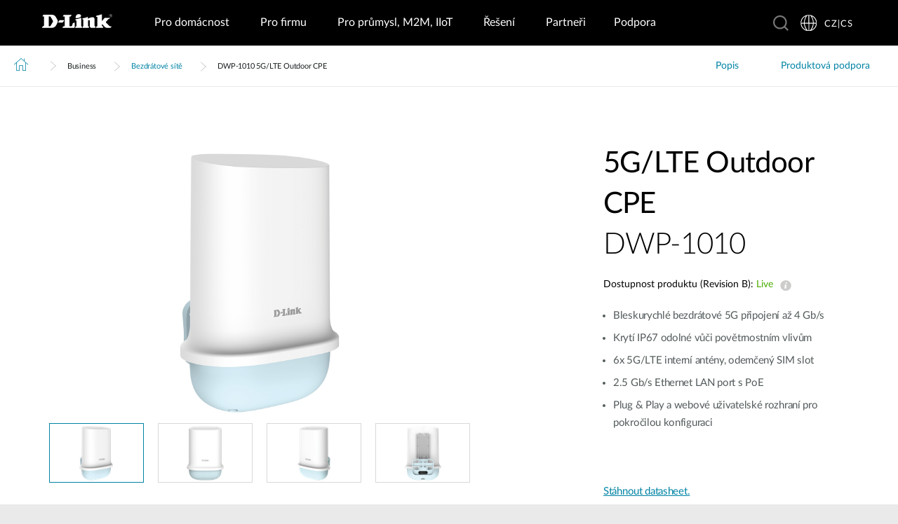

--- FILE ---
content_type: text/html; charset=utf-8
request_url: https://www.dlink.com/cz/cs/products/dwp-1010-5g-lte-outdoor-cpe
body_size: 33409
content:



<!DOCTYPE html>
<html lang="cs" class="no_js" xml:lang="cs-CZ" id="web1">
<head>
    <meta http-equiv="X-UA-Compatible" content="IE=edge">

    <!-- Google Consent Mode -->
<script data-cookieconsent="ignore">
    window.dataLayer = window.dataLayer || [];
    function gtag() {
        dataLayer.push(arguments)
    }
	gtag('js', new Date());
	gtag('set', 'url_passthrough', true);
	gtag('config', 'GTM-T7X8QGS');
    gtag("consent", "default", {
        ad_storage: "denied",
        analytics_storage: "granted",
        functionality_storage: "denied",
        personalization_storage: "denied",
        security_storage: "granted",
		ad_user_data: "denied",
		ad_personalization: "denied",
        wait_for_update: 500
    });
    gtag("set", "ads_data_redaction", true);
	gtag('set', 'developer_id.dNTIxZG', true);
</script>
<!-- End Google Consent Mode-->

<script async="async" src=//consent.trustarc.com/notice?domain=mydlink.com&c=teconsent&js=nj&noticeType=bb&text=true&gtm=1&country=gb&language=en crossorigin=""></script>

<!-- Google Tag Manager -->
<script data-cookieconsent="ignore">
    (function (w, d, s, l, i) {
        w[l] = w[l] || []; w[l].push({
            'gtm.start':
                new Date().getTime(), event: 'gtm.js'
        });
        var f = d.getElementsByTagName(s)[0], j = d.createElement(s), dl = l != 'dataLayer' ? '&l=' + l : '';
        j.async = true;
        j.src = '//www.googletagmanager.com/gtm.js?id=' + i + dl;
        f.parentNode.insertBefore(j, f);
    })(window, document, 'script', 'dataLayer', 'GTM-T7X8QGS');
</script>
<!-- End Google Tag Manager -->

<script>

	//Consent Mode Status
	const ConsentType = {
		DENIED: 'denied',
		GRANTED: 'granted',
	};

	const convertBooleanToGrantedOrDenied = (boolean) => boolean ? ConsentType.GRANTED : ConsentType.DENIED; 
	/*
	TODO: This is where you can configure the Google Consent Mode, map the CMP categorisation and the default values for the consent initialization
	Google recommends commenting our consent types that you are not going to use.
	*/
	const domain = 'mydlink.com'; // TODO: update

	// Bucket Mapping
	const REQUIRED = 1;
	const FUNCTIONAL = 2;
	const ADVERTISING = 3;
	const consentTypesMapped = {
		'ad_storage': ADVERTISING,
		'ad_user_data': ADVERTISING,
		'ad_personalization': FUNCTIONAL,
		'analytics_storage': FUNCTIONAL,
		'functionality_storage': FUNCTIONAL,
		'personalization_storage': FUNCTIONAL,
		'security_storage': REQUIRED
	}

	const getConsentState = (prefCookie) => {
		var consentStates = {};
		var noticeBehavior = window.truste.util.readCookie("notice_behavior");
		/*
		TODO: Can be changed according to customer's need and according to the configuration
		*/

		var impliedLocation = noticeBehavior && noticeBehavior.includes("na");
		for (const consentType in consentTypesMapped) {
			var id = consentTypesMapped[consentType]; 
			if(prefCookie && !prefCookie.includes(0)) {
				console.log("Existing consent..");
				consentStates[consentType] = convertBooleanToGrantedOrDenied(prefCookie && prefCookie.includes(id));
			} else {
				console.log("Non Existing consent..");
				consentStates[consentType] = convertBooleanToGrantedOrDenied(impliedLocation);
			}
		}
		consentStates['wait_for_update'] = 500;
		console.log(consentStates);
		return consentStates;
	};

	/*
	Helper function to submit a GCM event based on user's preferences on TrustArc's Script
	consent: The consent object will be an array of values [1, 2, 3, n] as 1 being if the user consented to required, 2 to function, ... etc
	This function needs to be customized according to the customer's needed mapping. Ex: 'ad_storage': returnGrantedOrDenied(advertisingAccepted) is being mapped to advertising. if we were to map it to functional instead, we just need to change the bucket variable it's looking at. 
	*/
 
	var runOnceGCM = 0;
	function handleConsentDecisionForGCM(consent) {
		//This code initializes the consent mode
		const consentStates = getConsentState(consent.consentDecision);
		var defaultOrUpdate;
		if (runOnceGCM == 0) {
			defaultOrUpdate = 'default';
			runOnceGCM++;
		} else {
			console.log('consent is being updated');
			defaultOrUpdate = 'update';
		}
		console.log(consentStates);
		//Once consent is changed, we will send an update 
		gtag('consent', defaultOrUpdate, 
			consentStates
		);
	}

 
	// This code is responsible for listening to any consent changes trough TrustArc's CCM Instance
	// And pushing the consent changes to the dataLayer according to the customer's consent mapping
	// This is for the intial load. If the user has a consent different from the default values, this is to push an update to the datalayer 
	// Once the CCM loads. 

	var interval = setInterval(() => {
		if (window.truste) {
			var consentDecision = truste.cma.callApi("getGDPRConsentDecision", domain);
			handleConsentDecisionForGCM(consentDecision);
			clearInterval(interval);
			console.log("running once...");
		}
	}, 100);
 
	// Start listening to when users submit their preferences  
	window.addEventListener("message", (event) => {
		let eventDataJson = null;
		// We only care about TrustArc Events at this point. And TrustArc's even it encoded in JSON
		try {
			eventDataJson = JSON.parse(event.data);
		} catch {
			// Some other event that is not JSON. 
			// TrustArc encodes the data as JSON
			// console.log(event.data);
		}
 
		// Safeguard to make sure we are only getting events from TrustArc
		if (eventDataJson && eventDataJson.source === "preference_manager") {
			// Means that the user has submited their preferences
			if (eventDataJson.message === "submit_preferences") {
				console.log("Event Data: ", eventDataJson);
				// Waiting half a second to make sure user's preferences are reflected. 
				setTimeout(() => {
					var consentDecision = truste.cma.callApi("getGDPRConsentDecision", domain);
					console.log("Consent Decision: ", consentDecision);
					handleConsentDecisionForGCM(consentDecision);
				}, 500);
			}
		}
	}, false);
</script>



<title>DWP-1010 5G/LTE Outdoor CPE | D-Link</title>
<meta http-equiv="Content-Type" content="text/html; charset=UTF-8" /><script type="text/javascript">window.NREUM||(NREUM={});NREUM.info = {"beacon":"bam.nr-data.net","errorBeacon":"bam.nr-data.net","licenseKey":"dfc26379a8","applicationID":"1364060927","transactionName":"b1wEZRcHXBBQWk1cXVYWK2cmSWEKRVxaWkBdeglfERRdD11cSxp7Vl0DSQ==","queueTime":0,"applicationTime":1074,"agent":"","atts":""}</script><script type="text/javascript">(window.NREUM||(NREUM={})).init={privacy:{cookies_enabled:true},ajax:{deny_list:["bam.nr-data.net"]},feature_flags:["soft_nav"],distributed_tracing:{enabled:true}};(window.NREUM||(NREUM={})).loader_config={agentID:"1431848411",accountID:"685642",trustKey:"685642",xpid:"Ug4CV1JRGwIDUlVSAQEOVFM=",licenseKey:"dfc26379a8",applicationID:"1364060927",browserID:"1431848411"};window.NREUM||(NREUM={}),__nr_require=function(t,e,n){function r(n){if(!e[n]){var o=e[n]={exports:{}};t[n][0].call(o.exports,function(e){var o=t[n][1][e];return r(o||e)},o,o.exports)}return e[n].exports}if("function"==typeof __nr_require)return __nr_require;for(var o=0;o<n.length;o++)r(n[o]);return r}({1:[function(t,e,n){function r(t){try{s.console&&console.log(t)}catch(e){}}var o,i=t("ee"),a=t(31),s={};try{o=localStorage.getItem("__nr_flags").split(","),console&&"function"==typeof console.log&&(s.console=!0,o.indexOf("dev")!==-1&&(s.dev=!0),o.indexOf("nr_dev")!==-1&&(s.nrDev=!0))}catch(c){}s.nrDev&&i.on("internal-error",function(t){r(t.stack)}),s.dev&&i.on("fn-err",function(t,e,n){r(n.stack)}),s.dev&&(r("NR AGENT IN DEVELOPMENT MODE"),r("flags: "+a(s,function(t,e){return t}).join(", ")))},{}],2:[function(t,e,n){function r(t,e,n,r,s){try{l?l-=1:o(s||new UncaughtException(t,e,n),!0)}catch(f){try{i("ierr",[f,c.now(),!0])}catch(d){}}return"function"==typeof u&&u.apply(this,a(arguments))}function UncaughtException(t,e,n){this.message=t||"Uncaught error with no additional information",this.sourceURL=e,this.line=n}function o(t,e){var n=e?null:c.now();i("err",[t,n])}var i=t("handle"),a=t(32),s=t("ee"),c=t("loader"),f=t("gos"),u=window.onerror,d=!1,p="nr@seenError";if(!c.disabled){var l=0;c.features.err=!0,t(1),window.onerror=r;try{throw new Error}catch(h){"stack"in h&&(t(14),t(13),"addEventListener"in window&&t(7),c.xhrWrappable&&t(15),d=!0)}s.on("fn-start",function(t,e,n){d&&(l+=1)}),s.on("fn-err",function(t,e,n){d&&!n[p]&&(f(n,p,function(){return!0}),this.thrown=!0,o(n))}),s.on("fn-end",function(){d&&!this.thrown&&l>0&&(l-=1)}),s.on("internal-error",function(t){i("ierr",[t,c.now(),!0])})}},{}],3:[function(t,e,n){var r=t("loader");r.disabled||(r.features.ins=!0)},{}],4:[function(t,e,n){function r(){U++,L=g.hash,this[u]=y.now()}function o(){U--,g.hash!==L&&i(0,!0);var t=y.now();this[h]=~~this[h]+t-this[u],this[d]=t}function i(t,e){E.emit("newURL",[""+g,e])}function a(t,e){t.on(e,function(){this[e]=y.now()})}var s="-start",c="-end",f="-body",u="fn"+s,d="fn"+c,p="cb"+s,l="cb"+c,h="jsTime",m="fetch",v="addEventListener",w=window,g=w.location,y=t("loader");if(w[v]&&y.xhrWrappable&&!y.disabled){var x=t(11),b=t(12),E=t(9),R=t(7),O=t(14),T=t(8),S=t(15),P=t(10),M=t("ee"),C=M.get("tracer"),N=t(23);t(17),y.features.spa=!0;var L,U=0;M.on(u,r),b.on(p,r),P.on(p,r),M.on(d,o),b.on(l,o),P.on(l,o),M.buffer([u,d,"xhr-resolved"]),R.buffer([u]),O.buffer(["setTimeout"+c,"clearTimeout"+s,u]),S.buffer([u,"new-xhr","send-xhr"+s]),T.buffer([m+s,m+"-done",m+f+s,m+f+c]),E.buffer(["newURL"]),x.buffer([u]),b.buffer(["propagate",p,l,"executor-err","resolve"+s]),C.buffer([u,"no-"+u]),P.buffer(["new-jsonp","cb-start","jsonp-error","jsonp-end"]),a(T,m+s),a(T,m+"-done"),a(P,"new-jsonp"),a(P,"jsonp-end"),a(P,"cb-start"),E.on("pushState-end",i),E.on("replaceState-end",i),w[v]("hashchange",i,N(!0)),w[v]("load",i,N(!0)),w[v]("popstate",function(){i(0,U>1)},N(!0))}},{}],5:[function(t,e,n){function r(){var t=new PerformanceObserver(function(t,e){var n=t.getEntries();s(v,[n])});try{t.observe({entryTypes:["resource"]})}catch(e){}}function o(t){if(s(v,[window.performance.getEntriesByType(w)]),window.performance["c"+p])try{window.performance[h](m,o,!1)}catch(t){}else try{window.performance[h]("webkit"+m,o,!1)}catch(t){}}function i(t){}if(window.performance&&window.performance.timing&&window.performance.getEntriesByType){var a=t("ee"),s=t("handle"),c=t(14),f=t(13),u=t(6),d=t(23),p="learResourceTimings",l="addEventListener",h="removeEventListener",m="resourcetimingbufferfull",v="bstResource",w="resource",g="-start",y="-end",x="fn"+g,b="fn"+y,E="bstTimer",R="pushState",O=t("loader");if(!O.disabled){O.features.stn=!0,t(9),"addEventListener"in window&&t(7);var T=NREUM.o.EV;a.on(x,function(t,e){var n=t[0];n instanceof T&&(this.bstStart=O.now())}),a.on(b,function(t,e){var n=t[0];n instanceof T&&s("bst",[n,e,this.bstStart,O.now()])}),c.on(x,function(t,e,n){this.bstStart=O.now(),this.bstType=n}),c.on(b,function(t,e){s(E,[e,this.bstStart,O.now(),this.bstType])}),f.on(x,function(){this.bstStart=O.now()}),f.on(b,function(t,e){s(E,[e,this.bstStart,O.now(),"requestAnimationFrame"])}),a.on(R+g,function(t){this.time=O.now(),this.startPath=location.pathname+location.hash}),a.on(R+y,function(t){s("bstHist",[location.pathname+location.hash,this.startPath,this.time])}),u()?(s(v,[window.performance.getEntriesByType("resource")]),r()):l in window.performance&&(window.performance["c"+p]?window.performance[l](m,o,d(!1)):window.performance[l]("webkit"+m,o,d(!1))),document[l]("scroll",i,d(!1)),document[l]("keypress",i,d(!1)),document[l]("click",i,d(!1))}}},{}],6:[function(t,e,n){e.exports=function(){return"PerformanceObserver"in window&&"function"==typeof window.PerformanceObserver}},{}],7:[function(t,e,n){function r(t){for(var e=t;e&&!e.hasOwnProperty(u);)e=Object.getPrototypeOf(e);e&&o(e)}function o(t){s.inPlace(t,[u,d],"-",i)}function i(t,e){return t[1]}var a=t("ee").get("events"),s=t("wrap-function")(a,!0),c=t("gos"),f=XMLHttpRequest,u="addEventListener",d="removeEventListener";e.exports=a,"getPrototypeOf"in Object?(r(document),r(window),r(f.prototype)):f.prototype.hasOwnProperty(u)&&(o(window),o(f.prototype)),a.on(u+"-start",function(t,e){var n=t[1];if(null!==n&&("function"==typeof n||"object"==typeof n)){var r=c(n,"nr@wrapped",function(){function t(){if("function"==typeof n.handleEvent)return n.handleEvent.apply(n,arguments)}var e={object:t,"function":n}[typeof n];return e?s(e,"fn-",null,e.name||"anonymous"):n});this.wrapped=t[1]=r}}),a.on(d+"-start",function(t){t[1]=this.wrapped||t[1]})},{}],8:[function(t,e,n){function r(t,e,n){var r=t[e];"function"==typeof r&&(t[e]=function(){var t=i(arguments),e={};o.emit(n+"before-start",[t],e);var a;e[m]&&e[m].dt&&(a=e[m].dt);var s=r.apply(this,t);return o.emit(n+"start",[t,a],s),s.then(function(t){return o.emit(n+"end",[null,t],s),t},function(t){throw o.emit(n+"end",[t],s),t})})}var o=t("ee").get("fetch"),i=t(32),a=t(31);e.exports=o;var s=window,c="fetch-",f=c+"body-",u=["arrayBuffer","blob","json","text","formData"],d=s.Request,p=s.Response,l=s.fetch,h="prototype",m="nr@context";d&&p&&l&&(a(u,function(t,e){r(d[h],e,f),r(p[h],e,f)}),r(s,"fetch",c),o.on(c+"end",function(t,e){var n=this;if(e){var r=e.headers.get("content-length");null!==r&&(n.rxSize=r),o.emit(c+"done",[null,e],n)}else o.emit(c+"done",[t],n)}))},{}],9:[function(t,e,n){var r=t("ee").get("history"),o=t("wrap-function")(r);e.exports=r;var i=window.history&&window.history.constructor&&window.history.constructor.prototype,a=window.history;i&&i.pushState&&i.replaceState&&(a=i),o.inPlace(a,["pushState","replaceState"],"-")},{}],10:[function(t,e,n){function r(t){function e(){f.emit("jsonp-end",[],l),t.removeEventListener("load",e,c(!1)),t.removeEventListener("error",n,c(!1))}function n(){f.emit("jsonp-error",[],l),f.emit("jsonp-end",[],l),t.removeEventListener("load",e,c(!1)),t.removeEventListener("error",n,c(!1))}var r=t&&"string"==typeof t.nodeName&&"script"===t.nodeName.toLowerCase();if(r){var o="function"==typeof t.addEventListener;if(o){var a=i(t.src);if(a){var d=s(a),p="function"==typeof d.parent[d.key];if(p){var l={};u.inPlace(d.parent,[d.key],"cb-",l),t.addEventListener("load",e,c(!1)),t.addEventListener("error",n,c(!1)),f.emit("new-jsonp",[t.src],l)}}}}}function o(){return"addEventListener"in window}function i(t){var e=t.match(d);return e?e[1]:null}function a(t,e){var n=t.match(l),r=n[1],o=n[3];return o?a(o,e[r]):e[r]}function s(t){var e=t.match(p);return e&&e.length>=3?{key:e[2],parent:a(e[1],window)}:{key:t,parent:window}}var c=t(23),f=t("ee").get("jsonp"),u=t("wrap-function")(f);if(e.exports=f,o()){var d=/[?&](?:callback|cb)=([^&#]+)/,p=/(.*)\.([^.]+)/,l=/^(\w+)(\.|$)(.*)$/,h=["appendChild","insertBefore","replaceChild"];Node&&Node.prototype&&Node.prototype.appendChild?u.inPlace(Node.prototype,h,"dom-"):(u.inPlace(HTMLElement.prototype,h,"dom-"),u.inPlace(HTMLHeadElement.prototype,h,"dom-"),u.inPlace(HTMLBodyElement.prototype,h,"dom-")),f.on("dom-start",function(t){r(t[0])})}},{}],11:[function(t,e,n){var r=t("ee").get("mutation"),o=t("wrap-function")(r),i=NREUM.o.MO;e.exports=r,i&&(window.MutationObserver=function(t){return this instanceof i?new i(o(t,"fn-")):i.apply(this,arguments)},MutationObserver.prototype=i.prototype)},{}],12:[function(t,e,n){function r(t){var e=i.context(),n=s(t,"executor-",e,null,!1),r=new f(n);return i.context(r).getCtx=function(){return e},r}var o=t("wrap-function"),i=t("ee").get("promise"),a=t("ee").getOrSetContext,s=o(i),c=t(31),f=NREUM.o.PR;e.exports=i,f&&(window.Promise=r,["all","race"].forEach(function(t){var e=f[t];f[t]=function(n){function r(t){return function(){i.emit("propagate",[null,!o],a,!1,!1),o=o||!t}}var o=!1;c(n,function(e,n){Promise.resolve(n).then(r("all"===t),r(!1))});var a=e.apply(f,arguments),s=f.resolve(a);return s}}),["resolve","reject"].forEach(function(t){var e=f[t];f[t]=function(t){var n=e.apply(f,arguments);return t!==n&&i.emit("propagate",[t,!0],n,!1,!1),n}}),f.prototype["catch"]=function(t){return this.then(null,t)},f.prototype=Object.create(f.prototype,{constructor:{value:r}}),c(Object.getOwnPropertyNames(f),function(t,e){try{r[e]=f[e]}catch(n){}}),o.wrapInPlace(f.prototype,"then",function(t){return function(){var e=this,n=o.argsToArray.apply(this,arguments),r=a(e);r.promise=e,n[0]=s(n[0],"cb-",r,null,!1),n[1]=s(n[1],"cb-",r,null,!1);var c=t.apply(this,n);return r.nextPromise=c,i.emit("propagate",[e,!0],c,!1,!1),c}}),i.on("executor-start",function(t){t[0]=s(t[0],"resolve-",this,null,!1),t[1]=s(t[1],"resolve-",this,null,!1)}),i.on("executor-err",function(t,e,n){t[1](n)}),i.on("cb-end",function(t,e,n){i.emit("propagate",[n,!0],this.nextPromise,!1,!1)}),i.on("propagate",function(t,e,n){this.getCtx&&!e||(this.getCtx=function(){if(t instanceof Promise)var e=i.context(t);return e&&e.getCtx?e.getCtx():this})}),r.toString=function(){return""+f})},{}],13:[function(t,e,n){var r=t("ee").get("raf"),o=t("wrap-function")(r),i="equestAnimationFrame";e.exports=r,o.inPlace(window,["r"+i,"mozR"+i,"webkitR"+i,"msR"+i],"raf-"),r.on("raf-start",function(t){t[0]=o(t[0],"fn-")})},{}],14:[function(t,e,n){function r(t,e,n){t[0]=a(t[0],"fn-",null,n)}function o(t,e,n){this.method=n,this.timerDuration=isNaN(t[1])?0:+t[1],t[0]=a(t[0],"fn-",this,n)}var i=t("ee").get("timer"),a=t("wrap-function")(i),s="setTimeout",c="setInterval",f="clearTimeout",u="-start",d="-";e.exports=i,a.inPlace(window,[s,"setImmediate"],s+d),a.inPlace(window,[c],c+d),a.inPlace(window,[f,"clearImmediate"],f+d),i.on(c+u,r),i.on(s+u,o)},{}],15:[function(t,e,n){function r(t,e){d.inPlace(e,["onreadystatechange"],"fn-",s)}function o(){var t=this,e=u.context(t);t.readyState>3&&!e.resolved&&(e.resolved=!0,u.emit("xhr-resolved",[],t)),d.inPlace(t,y,"fn-",s)}function i(t){x.push(t),m&&(E?E.then(a):w?w(a):(R=-R,O.data=R))}function a(){for(var t=0;t<x.length;t++)r([],x[t]);x.length&&(x=[])}function s(t,e){return e}function c(t,e){for(var n in t)e[n]=t[n];return e}t(7);var f=t("ee"),u=f.get("xhr"),d=t("wrap-function")(u),p=t(23),l=NREUM.o,h=l.XHR,m=l.MO,v=l.PR,w=l.SI,g="readystatechange",y=["onload","onerror","onabort","onloadstart","onloadend","onprogress","ontimeout"],x=[];e.exports=u;var b=window.XMLHttpRequest=function(t){var e=new h(t);try{u.emit("new-xhr",[e],e),e.addEventListener(g,o,p(!1))}catch(n){try{u.emit("internal-error",[n])}catch(r){}}return e};if(c(h,b),b.prototype=h.prototype,d.inPlace(b.prototype,["open","send"],"-xhr-",s),u.on("send-xhr-start",function(t,e){r(t,e),i(e)}),u.on("open-xhr-start",r),m){var E=v&&v.resolve();if(!w&&!v){var R=1,O=document.createTextNode(R);new m(a).observe(O,{characterData:!0})}}else f.on("fn-end",function(t){t[0]&&t[0].type===g||a()})},{}],16:[function(t,e,n){function r(t){if(!s(t))return null;var e=window.NREUM;if(!e.loader_config)return null;var n=(e.loader_config.accountID||"").toString()||null,r=(e.loader_config.agentID||"").toString()||null,f=(e.loader_config.trustKey||"").toString()||null;if(!n||!r)return null;var h=l.generateSpanId(),m=l.generateTraceId(),v=Date.now(),w={spanId:h,traceId:m,timestamp:v};return(t.sameOrigin||c(t)&&p())&&(w.traceContextParentHeader=o(h,m),w.traceContextStateHeader=i(h,v,n,r,f)),(t.sameOrigin&&!u()||!t.sameOrigin&&c(t)&&d())&&(w.newrelicHeader=a(h,m,v,n,r,f)),w}function o(t,e){return"00-"+e+"-"+t+"-01"}function i(t,e,n,r,o){var i=0,a="",s=1,c="",f="";return o+"@nr="+i+"-"+s+"-"+n+"-"+r+"-"+t+"-"+a+"-"+c+"-"+f+"-"+e}function a(t,e,n,r,o,i){var a="btoa"in window&&"function"==typeof window.btoa;if(!a)return null;var s={v:[0,1],d:{ty:"Browser",ac:r,ap:o,id:t,tr:e,ti:n}};return i&&r!==i&&(s.d.tk=i),btoa(JSON.stringify(s))}function s(t){return f()&&c(t)}function c(t){var e=!1,n={};if("init"in NREUM&&"distributed_tracing"in NREUM.init&&(n=NREUM.init.distributed_tracing),t.sameOrigin)e=!0;else if(n.allowed_origins instanceof Array)for(var r=0;r<n.allowed_origins.length;r++){var o=h(n.allowed_origins[r]);if(t.hostname===o.hostname&&t.protocol===o.protocol&&t.port===o.port){e=!0;break}}return e}function f(){return"init"in NREUM&&"distributed_tracing"in NREUM.init&&!!NREUM.init.distributed_tracing.enabled}function u(){return"init"in NREUM&&"distributed_tracing"in NREUM.init&&!!NREUM.init.distributed_tracing.exclude_newrelic_header}function d(){return"init"in NREUM&&"distributed_tracing"in NREUM.init&&NREUM.init.distributed_tracing.cors_use_newrelic_header!==!1}function p(){return"init"in NREUM&&"distributed_tracing"in NREUM.init&&!!NREUM.init.distributed_tracing.cors_use_tracecontext_headers}var l=t(28),h=t(18);e.exports={generateTracePayload:r,shouldGenerateTrace:s}},{}],17:[function(t,e,n){function r(t){var e=this.params,n=this.metrics;if(!this.ended){this.ended=!0;for(var r=0;r<p;r++)t.removeEventListener(d[r],this.listener,!1);return e.protocol&&"data"===e.protocol?void g("Ajax/DataUrl/Excluded"):void(e.aborted||(n.duration=a.now()-this.startTime,this.loadCaptureCalled||4!==t.readyState?null==e.status&&(e.status=0):i(this,t),n.cbTime=this.cbTime,s("xhr",[e,n,this.startTime,this.endTime,"xhr"],this)))}}function o(t,e){var n=c(e),r=t.params;r.hostname=n.hostname,r.port=n.port,r.protocol=n.protocol,r.host=n.hostname+":"+n.port,r.pathname=n.pathname,t.parsedOrigin=n,t.sameOrigin=n.sameOrigin}function i(t,e){t.params.status=e.status;var n=v(e,t.lastSize);if(n&&(t.metrics.rxSize=n),t.sameOrigin){var r=e.getResponseHeader("X-NewRelic-App-Data");r&&(t.params.cat=r.split(", ").pop())}t.loadCaptureCalled=!0}var a=t("loader");if(a.xhrWrappable&&!a.disabled){var s=t("handle"),c=t(18),f=t(16).generateTracePayload,u=t("ee"),d=["load","error","abort","timeout"],p=d.length,l=t("id"),h=t(24),m=t(22),v=t(19),w=t(23),g=t(25).recordSupportability,y=NREUM.o.REQ,x=window.XMLHttpRequest;a.features.xhr=!0,t(15),t(8),u.on("new-xhr",function(t){var e=this;e.totalCbs=0,e.called=0,e.cbTime=0,e.end=r,e.ended=!1,e.xhrGuids={},e.lastSize=null,e.loadCaptureCalled=!1,e.params=this.params||{},e.metrics=this.metrics||{},t.addEventListener("load",function(n){i(e,t)},w(!1)),h&&(h>34||h<10)||t.addEventListener("progress",function(t){e.lastSize=t.loaded},w(!1))}),u.on("open-xhr-start",function(t){this.params={method:t[0]},o(this,t[1]),this.metrics={}}),u.on("open-xhr-end",function(t,e){"loader_config"in NREUM&&"xpid"in NREUM.loader_config&&this.sameOrigin&&e.setRequestHeader("X-NewRelic-ID",NREUM.loader_config.xpid);var n=f(this.parsedOrigin);if(n){var r=!1;n.newrelicHeader&&(e.setRequestHeader("newrelic",n.newrelicHeader),r=!0),n.traceContextParentHeader&&(e.setRequestHeader("traceparent",n.traceContextParentHeader),n.traceContextStateHeader&&e.setRequestHeader("tracestate",n.traceContextStateHeader),r=!0),r&&(this.dt=n)}}),u.on("send-xhr-start",function(t,e){var n=this.metrics,r=t[0],o=this;if(n&&r){var i=m(r);i&&(n.txSize=i)}this.startTime=a.now(),this.listener=function(t){try{"abort"!==t.type||o.loadCaptureCalled||(o.params.aborted=!0),("load"!==t.type||o.called===o.totalCbs&&(o.onloadCalled||"function"!=typeof e.onload))&&o.end(e)}catch(n){try{u.emit("internal-error",[n])}catch(r){}}};for(var s=0;s<p;s++)e.addEventListener(d[s],this.listener,w(!1))}),u.on("xhr-cb-time",function(t,e,n){this.cbTime+=t,e?this.onloadCalled=!0:this.called+=1,this.called!==this.totalCbs||!this.onloadCalled&&"function"==typeof n.onload||this.end(n)}),u.on("xhr-load-added",function(t,e){var n=""+l(t)+!!e;this.xhrGuids&&!this.xhrGuids[n]&&(this.xhrGuids[n]=!0,this.totalCbs+=1)}),u.on("xhr-load-removed",function(t,e){var n=""+l(t)+!!e;this.xhrGuids&&this.xhrGuids[n]&&(delete this.xhrGuids[n],this.totalCbs-=1)}),u.on("xhr-resolved",function(){this.endTime=a.now()}),u.on("addEventListener-end",function(t,e){e instanceof x&&"load"===t[0]&&u.emit("xhr-load-added",[t[1],t[2]],e)}),u.on("removeEventListener-end",function(t,e){e instanceof x&&"load"===t[0]&&u.emit("xhr-load-removed",[t[1],t[2]],e)}),u.on("fn-start",function(t,e,n){e instanceof x&&("onload"===n&&(this.onload=!0),("load"===(t[0]&&t[0].type)||this.onload)&&(this.xhrCbStart=a.now()))}),u.on("fn-end",function(t,e){this.xhrCbStart&&u.emit("xhr-cb-time",[a.now()-this.xhrCbStart,this.onload,e],e)}),u.on("fetch-before-start",function(t){function e(t,e){var n=!1;return e.newrelicHeader&&(t.set("newrelic",e.newrelicHeader),n=!0),e.traceContextParentHeader&&(t.set("traceparent",e.traceContextParentHeader),e.traceContextStateHeader&&t.set("tracestate",e.traceContextStateHeader),n=!0),n}var n,r=t[1]||{};"string"==typeof t[0]?n=t[0]:t[0]&&t[0].url?n=t[0].url:window.URL&&t[0]&&t[0]instanceof URL&&(n=t[0].href),n&&(this.parsedOrigin=c(n),this.sameOrigin=this.parsedOrigin.sameOrigin);var o=f(this.parsedOrigin);if(o&&(o.newrelicHeader||o.traceContextParentHeader))if("string"==typeof t[0]||window.URL&&t[0]&&t[0]instanceof URL){var i={};for(var a in r)i[a]=r[a];i.headers=new Headers(r.headers||{}),e(i.headers,o)&&(this.dt=o),t.length>1?t[1]=i:t.push(i)}else t[0]&&t[0].headers&&e(t[0].headers,o)&&(this.dt=o)}),u.on("fetch-start",function(t,e){this.params={},this.metrics={},this.startTime=a.now(),this.dt=e,t.length>=1&&(this.target=t[0]),t.length>=2&&(this.opts=t[1]);var n,r=this.opts||{},i=this.target;if("string"==typeof i?n=i:"object"==typeof i&&i instanceof y?n=i.url:window.URL&&"object"==typeof i&&i instanceof URL&&(n=i.href),o(this,n),"data"!==this.params.protocol){var s=(""+(i&&i instanceof y&&i.method||r.method||"GET")).toUpperCase();this.params.method=s,this.txSize=m(r.body)||0}}),u.on("fetch-done",function(t,e){if(this.endTime=a.now(),this.params||(this.params={}),"data"===this.params.protocol)return void g("Ajax/DataUrl/Excluded");this.params.status=e?e.status:0;var n;"string"==typeof this.rxSize&&this.rxSize.length>0&&(n=+this.rxSize);var r={txSize:this.txSize,rxSize:n,duration:a.now()-this.startTime};s("xhr",[this.params,r,this.startTime,this.endTime,"fetch"],this)})}},{}],18:[function(t,e,n){var r={};e.exports=function(t){if(t in r)return r[t];if(0===(t||"").indexOf("data:"))return{protocol:"data"};var e=document.createElement("a"),n=window.location,o={};e.href=t,o.port=e.port;var i=e.href.split("://");!o.port&&i[1]&&(o.port=i[1].split("/")[0].split("@").pop().split(":")[1]),o.port&&"0"!==o.port||(o.port="https"===i[0]?"443":"80"),o.hostname=e.hostname||n.hostname,o.pathname=e.pathname,o.protocol=i[0],"/"!==o.pathname.charAt(0)&&(o.pathname="/"+o.pathname);var a=!e.protocol||":"===e.protocol||e.protocol===n.protocol,s=e.hostname===document.domain&&e.port===n.port;return o.sameOrigin=a&&(!e.hostname||s),"/"===o.pathname&&(r[t]=o),o}},{}],19:[function(t,e,n){function r(t,e){var n=t.responseType;return"json"===n&&null!==e?e:"arraybuffer"===n||"blob"===n||"json"===n?o(t.response):"text"===n||""===n||void 0===n?o(t.responseText):void 0}var o=t(22);e.exports=r},{}],20:[function(t,e,n){function r(){}function o(t,e,n,r){return function(){return u.recordSupportability("API/"+e+"/called"),i(t+e,[f.now()].concat(s(arguments)),n?null:this,r),n?void 0:this}}var i=t("handle"),a=t(31),s=t(32),c=t("ee").get("tracer"),f=t("loader"),u=t(25),d=NREUM;"undefined"==typeof window.newrelic&&(newrelic=d);var p=["setPageViewName","setCustomAttribute","setErrorHandler","finished","addToTrace","inlineHit","addRelease"],l="api-",h=l+"ixn-";a(p,function(t,e){d[e]=o(l,e,!0,"api")}),d.addPageAction=o(l,"addPageAction",!0),d.setCurrentRouteName=o(l,"routeName",!0),e.exports=newrelic,d.interaction=function(){return(new r).get()};var m=r.prototype={createTracer:function(t,e){var n={},r=this,o="function"==typeof e;return i(h+"tracer",[f.now(),t,n],r),function(){if(c.emit((o?"":"no-")+"fn-start",[f.now(),r,o],n),o)try{return e.apply(this,arguments)}catch(t){throw c.emit("fn-err",[arguments,this,t],n),t}finally{c.emit("fn-end",[f.now()],n)}}}};a("actionText,setName,setAttribute,save,ignore,onEnd,getContext,end,get".split(","),function(t,e){m[e]=o(h,e)}),newrelic.noticeError=function(t,e){"string"==typeof t&&(t=new Error(t)),u.recordSupportability("API/noticeError/called"),i("err",[t,f.now(),!1,e])}},{}],21:[function(t,e,n){function r(t){if(NREUM.init){for(var e=NREUM.init,n=t.split("."),r=0;r<n.length-1;r++)if(e=e[n[r]],"object"!=typeof e)return;return e=e[n[n.length-1]]}}e.exports={getConfiguration:r}},{}],22:[function(t,e,n){e.exports=function(t){if("string"==typeof t&&t.length)return t.length;if("object"==typeof t){if("undefined"!=typeof ArrayBuffer&&t instanceof ArrayBuffer&&t.byteLength)return t.byteLength;if("undefined"!=typeof Blob&&t instanceof Blob&&t.size)return t.size;if(!("undefined"!=typeof FormData&&t instanceof FormData))try{return JSON.stringify(t).length}catch(e){return}}}},{}],23:[function(t,e,n){var r=!1;try{var o=Object.defineProperty({},"passive",{get:function(){r=!0}});window.addEventListener("testPassive",null,o),window.removeEventListener("testPassive",null,o)}catch(i){}e.exports=function(t){return r?{passive:!0,capture:!!t}:!!t}},{}],24:[function(t,e,n){var r=0,o=navigator.userAgent.match(/Firefox[\/\s](\d+\.\d+)/);o&&(r=+o[1]),e.exports=r},{}],25:[function(t,e,n){function r(t,e){var n=[a,t,{name:t},e];return i("storeMetric",n,null,"api"),n}function o(t,e){var n=[s,t,{name:t},e];return i("storeEventMetrics",n,null,"api"),n}var i=t("handle"),a="sm",s="cm";e.exports={constants:{SUPPORTABILITY_METRIC:a,CUSTOM_METRIC:s},recordSupportability:r,recordCustom:o}},{}],26:[function(t,e,n){function r(){return s.exists&&performance.now?Math.round(performance.now()):(i=Math.max((new Date).getTime(),i))-a}function o(){return i}var i=(new Date).getTime(),a=i,s=t(33);e.exports=r,e.exports.offset=a,e.exports.getLastTimestamp=o},{}],27:[function(t,e,n){function r(t,e){var n=t.getEntries();n.forEach(function(t){"first-paint"===t.name?l("timing",["fp",Math.floor(t.startTime)]):"first-contentful-paint"===t.name&&l("timing",["fcp",Math.floor(t.startTime)])})}function o(t,e){var n=t.getEntries();if(n.length>0){var r=n[n.length-1];if(f&&f<r.startTime)return;var o=[r],i=a({});i&&o.push(i),l("lcp",o)}}function i(t){t.getEntries().forEach(function(t){t.hadRecentInput||l("cls",[t])})}function a(t){var e=navigator.connection||navigator.mozConnection||navigator.webkitConnection;if(e)return e.type&&(t["net-type"]=e.type),e.effectiveType&&(t["net-etype"]=e.effectiveType),e.rtt&&(t["net-rtt"]=e.rtt),e.downlink&&(t["net-dlink"]=e.downlink),t}function s(t){if(t instanceof w&&!y){var e=Math.round(t.timeStamp),n={type:t.type};a(n),e<=h.now()?n.fid=h.now()-e:e>h.offset&&e<=Date.now()?(e-=h.offset,n.fid=h.now()-e):e=h.now(),y=!0,l("timing",["fi",e,n])}}function c(t){"hidden"===t&&(f=h.now(),l("pageHide",[f]))}if(!("init"in NREUM&&"page_view_timing"in NREUM.init&&"enabled"in NREUM.init.page_view_timing&&NREUM.init.page_view_timing.enabled===!1)){var f,u,d,p,l=t("handle"),h=t("loader"),m=t(30),v=t(23),w=NREUM.o.EV;if("PerformanceObserver"in window&&"function"==typeof window.PerformanceObserver){u=new PerformanceObserver(r);try{u.observe({entryTypes:["paint"]})}catch(g){}d=new PerformanceObserver(o);try{d.observe({entryTypes:["largest-contentful-paint"]})}catch(g){}p=new PerformanceObserver(i);try{p.observe({type:"layout-shift",buffered:!0})}catch(g){}}if("addEventListener"in document){var y=!1,x=["click","keydown","mousedown","pointerdown","touchstart"];x.forEach(function(t){document.addEventListener(t,s,v(!1))})}m(c)}},{}],28:[function(t,e,n){function r(){function t(){return e?15&e[n++]:16*Math.random()|0}var e=null,n=0,r=window.crypto||window.msCrypto;r&&r.getRandomValues&&(e=r.getRandomValues(new Uint8Array(31)));for(var o,i="xxxxxxxx-xxxx-4xxx-yxxx-xxxxxxxxxxxx",a="",s=0;s<i.length;s++)o=i[s],"x"===o?a+=t().toString(16):"y"===o?(o=3&t()|8,a+=o.toString(16)):a+=o;return a}function o(){return a(16)}function i(){return a(32)}function a(t){function e(){return n?15&n[r++]:16*Math.random()|0}var n=null,r=0,o=window.crypto||window.msCrypto;o&&o.getRandomValues&&Uint8Array&&(n=o.getRandomValues(new Uint8Array(t)));for(var i=[],a=0;a<t;a++)i.push(e().toString(16));return i.join("")}e.exports={generateUuid:r,generateSpanId:o,generateTraceId:i}},{}],29:[function(t,e,n){function r(t,e){if(!o)return!1;if(t!==o)return!1;if(!e)return!0;if(!i)return!1;for(var n=i.split("."),r=e.split("."),a=0;a<r.length;a++)if(r[a]!==n[a])return!1;return!0}var o=null,i=null,a=/Version\/(\S+)\s+Safari/;if(navigator.userAgent){var s=navigator.userAgent,c=s.match(a);c&&s.indexOf("Chrome")===-1&&s.indexOf("Chromium")===-1&&(o="Safari",i=c[1])}e.exports={agent:o,version:i,match:r}},{}],30:[function(t,e,n){function r(t){function e(){t(s&&document[s]?document[s]:document[i]?"hidden":"visible")}"addEventListener"in document&&a&&document.addEventListener(a,e,o(!1))}var o=t(23);e.exports=r;var i,a,s;"undefined"!=typeof document.hidden?(i="hidden",a="visibilitychange",s="visibilityState"):"undefined"!=typeof document.msHidden?(i="msHidden",a="msvisibilitychange"):"undefined"!=typeof document.webkitHidden&&(i="webkitHidden",a="webkitvisibilitychange",s="webkitVisibilityState")},{}],31:[function(t,e,n){function r(t,e){var n=[],r="",i=0;for(r in t)o.call(t,r)&&(n[i]=e(r,t[r]),i+=1);return n}var o=Object.prototype.hasOwnProperty;e.exports=r},{}],32:[function(t,e,n){function r(t,e,n){e||(e=0),"undefined"==typeof n&&(n=t?t.length:0);for(var r=-1,o=n-e||0,i=Array(o<0?0:o);++r<o;)i[r]=t[e+r];return i}e.exports=r},{}],33:[function(t,e,n){e.exports={exists:"undefined"!=typeof window.performance&&window.performance.timing&&"undefined"!=typeof window.performance.timing.navigationStart}},{}],ee:[function(t,e,n){function r(){}function o(t){function e(t){return t&&t instanceof r?t:t?f(t,c,a):a()}function n(n,r,o,i,a){if(a!==!1&&(a=!0),!l.aborted||i){t&&a&&t(n,r,o);for(var s=e(o),c=m(n),f=c.length,u=0;u<f;u++)c[u].apply(s,r);var p=d[y[n]];return p&&p.push([x,n,r,s]),s}}function i(t,e){g[t]=m(t).concat(e)}function h(t,e){var n=g[t];if(n)for(var r=0;r<n.length;r++)n[r]===e&&n.splice(r,1)}function m(t){return g[t]||[]}function v(t){return p[t]=p[t]||o(n)}function w(t,e){l.aborted||u(t,function(t,n){e=e||"feature",y[n]=e,e in d||(d[e]=[])})}var g={},y={},x={on:i,addEventListener:i,removeEventListener:h,emit:n,get:v,listeners:m,context:e,buffer:w,abort:s,aborted:!1};return x}function i(t){return f(t,c,a)}function a(){return new r}function s(){(d.api||d.feature)&&(l.aborted=!0,d=l.backlog={})}var c="nr@context",f=t("gos"),u=t(31),d={},p={},l=e.exports=o();e.exports.getOrSetContext=i,l.backlog=d},{}],gos:[function(t,e,n){function r(t,e,n){if(o.call(t,e))return t[e];var r=n();if(Object.defineProperty&&Object.keys)try{return Object.defineProperty(t,e,{value:r,writable:!0,enumerable:!1}),r}catch(i){}return t[e]=r,r}var o=Object.prototype.hasOwnProperty;e.exports=r},{}],handle:[function(t,e,n){function r(t,e,n,r){o.buffer([t],r),o.emit(t,e,n)}var o=t("ee").get("handle");e.exports=r,r.ee=o},{}],id:[function(t,e,n){function r(t){var e=typeof t;return!t||"object"!==e&&"function"!==e?-1:t===window?0:a(t,i,function(){return o++})}var o=1,i="nr@id",a=t("gos");e.exports=r},{}],loader:[function(t,e,n){function r(){if(!T++){var t=O.info=NREUM.info,e=m.getElementsByTagName("script")[0];if(setTimeout(f.abort,3e4),!(t&&t.licenseKey&&t.applicationID&&e))return f.abort();c(E,function(e,n){t[e]||(t[e]=n)});var n=a();s("mark",["onload",n+O.offset],null,"api"),s("timing",["load",n]);var r=m.createElement("script");0===t.agent.indexOf("http://")||0===t.agent.indexOf("https://")?r.src=t.agent:r.src=l+"://"+t.agent,e.parentNode.insertBefore(r,e)}}function o(){"complete"===m.readyState&&i()}function i(){s("mark",["domContent",a()+O.offset],null,"api")}var a=t(26),s=t("handle"),c=t(31),f=t("ee"),u=t(29),d=t(21),p=t(23),l=d.getConfiguration("ssl")===!1?"http":"https",h=window,m=h.document,v="addEventListener",w="attachEvent",g=h.XMLHttpRequest,y=g&&g.prototype,x=!1;NREUM.o={ST:setTimeout,SI:h.setImmediate,CT:clearTimeout,XHR:g,REQ:h.Request,EV:h.Event,PR:h.Promise,MO:h.MutationObserver};var b=""+location,E={beacon:"bam.nr-data.net",errorBeacon:"bam.nr-data.net",agent:"js-agent.newrelic.com/nr-spa-1216.min.js"},R=g&&y&&y[v]&&!/CriOS/.test(navigator.userAgent),O=e.exports={offset:a.getLastTimestamp(),now:a,origin:b,features:{},xhrWrappable:R,userAgent:u,disabled:x};if(!x){t(20),t(27),m[v]?(m[v]("DOMContentLoaded",i,p(!1)),h[v]("load",r,p(!1))):(m[w]("onreadystatechange",o),h[w]("onload",r)),s("mark",["firstbyte",a.getLastTimestamp()],null,"api");var T=0}},{}],"wrap-function":[function(t,e,n){function r(t,e){function n(e,n,r,c,f){function nrWrapper(){var i,a,u,p;try{a=this,i=d(arguments),u="function"==typeof r?r(i,a):r||{}}catch(l){o([l,"",[i,a,c],u],t)}s(n+"start",[i,a,c],u,f);try{return p=e.apply(a,i)}catch(h){throw s(n+"err",[i,a,h],u,f),h}finally{s(n+"end",[i,a,p],u,f)}}return a(e)?e:(n||(n=""),nrWrapper[p]=e,i(e,nrWrapper,t),nrWrapper)}function r(t,e,r,o,i){r||(r="");var s,c,f,u="-"===r.charAt(0);for(f=0;f<e.length;f++)c=e[f],s=t[c],a(s)||(t[c]=n(s,u?c+r:r,o,c,i))}function s(n,r,i,a){if(!h||e){var s=h;h=!0;try{t.emit(n,r,i,e,a)}catch(c){o([c,n,r,i],t)}h=s}}return t||(t=u),n.inPlace=r,n.flag=p,n}function o(t,e){e||(e=u);try{e.emit("internal-error",t)}catch(n){}}function i(t,e,n){if(Object.defineProperty&&Object.keys)try{var r=Object.keys(t);return r.forEach(function(n){Object.defineProperty(e,n,{get:function(){return t[n]},set:function(e){return t[n]=e,e}})}),e}catch(i){o([i],n)}for(var a in t)l.call(t,a)&&(e[a]=t[a]);return e}function a(t){return!(t&&t instanceof Function&&t.apply&&!t[p])}function s(t,e){var n=e(t);return n[p]=t,i(t,n,u),n}function c(t,e,n){var r=t[e];t[e]=s(r,n)}function f(){for(var t=arguments.length,e=new Array(t),n=0;n<t;++n)e[n]=arguments[n];return e}var u=t("ee"),d=t(32),p="nr@original",l=Object.prototype.hasOwnProperty,h=!1;e.exports=r,e.exports.wrapFunction=s,e.exports.wrapInPlace=c,e.exports.argsToArray=f},{}]},{},["loader",2,17,5,3,4]);</script>


<meta name="description" content="Připojte se k rychlejš&#237; a stabilnějš&#237; 5G s&#237;ti. Využijte toto snadno instalovateln&#233;, vysoce v&#253;konn&#233; 5G/LTE venkovn&#237; CPE zař&#237;zen&#237;. Produkt je vybaven robustn&#237;m krytem s kryt&#237;m IP67 odoln&#253;m vůči povětrnostn&#237;m podm&#237;nk&#225;m a flexibiln&#237;mi možnostmi použit&#237;. Je tak ide&#225;ln&#237; jak pro individu&#225;ln&#237; tak hromadn&#233; nasazen&#237;." />
<meta name="author" content="D-Link" />
<!-- DESKTOP ONLY SET CONTENT TO = width=1024px, maximum-scale=1, user-scalable=yes-->
<meta id="viewport" name="viewport" content="initial-scale=1.0, width=device-width, user-scalable=no, minimum-scale=1.0, maximum-scale=1.0">
<meta name="format-detection" content="telephone=no">

<!-- OG tags start -->

<meta property="og:type" content="website">
<meta property="og:site_name" content="D-Link">

<meta name="twitter:card" content="summary">

    <meta property="og:title" content="DWP&amp;#8209;1010 - 5G/LTE Outdoor CPE" />
    <meta property="twitter:title" content="DWP&amp;#8209;1010 - 5G/LTE Outdoor CPE" />

    <meta property="og:image" content="https://www.dlink.com/cz/cs/-/media/product-pages/dwp/1010/dwp_1010_a1_rightside.png" />
    <meta property="twitter:image" content="https://www.dlink.com/cz/cs/-/media/product-pages/dwp/1010/dwp_1010_a1_rightside.png" />

    <meta property="og:url" content="https://www.dlink.com/cz/cs/products/dwp-1010-5g-lte-outdoor-cpe" />

    <meta property="og:description" content="Bleskurychl&amp;eacute; bezdr&amp;aacute;tov&amp;eacute; 5G připojen&amp;iacute; až 4 Gb/s    Kryt&amp;iacute; IP67 odoln&amp;eacute; vůči povětrnostn&amp;iacute;m vlivům    6x 5G/LTE intern&amp;iacute; ant&amp;eacute;ny, odemčen&amp;yacute; SIM slot    2.5 Gb/s Ethernet LAN port s PoE    Plug &amp;amp; Play a webov&amp;eacute; uživatelsk&amp;eacute; rozhran&amp;iacute; pro pokročilou konfiguraci" />
    <meta property="twitter:description" content="Bleskurychl&amp;eacute; bezdr&amp;aacute;tov&amp;eacute; 5G připojen&amp;iacute; až 4 Gb/s    Kryt&amp;iacute; IP67 odoln&amp;eacute; vůči povětrnostn&amp;iacute;m vlivům    6x 5G/LTE intern&amp;iacute; ant&amp;eacute;ny, odemčen&amp;yacute; SIM slot    2.5 Gb/s Ethernet LAN port s PoE    Plug &amp;amp; Play a webov&amp;eacute; uživatelsk&amp;eacute; rozhran&amp;iacute; pro pokročilou konfiguraci" />
<!-- OG tags end -->

    <link rel="canonical" href="https://www.dlink.com/cz/cs/products/dwp-1010-5g-lte-outdoor-cpe" />

        <link rel="alternate" hreflang="fr-FR" href="https://www.dlink.com/fr/fr/products/dwp-1010-5g-lte-outdoor-cpe" />
        <link rel="alternate" hreflang="it-IT" href="https://www.dlink.com/it/it/products/dwp-1010-5g-lte-outdoor-cpe" />
        <link rel="alternate" hreflang="de-DE" href="https://www.dlink.com/de/de/products/dwp-1010-5g-lte-outdoor-cpe" />
        <link rel="alternate" hreflang="es-ES" href="https://www.dlink.com/es/es/products/dwp-1010-antena-5g-exterior-5g-4g-cpe" />
        <link rel="alternate" hreflang="nl-NL" href="https://www.dlink.com/nl/nl/products/dwp-1010-5g-lte-outdoor-cpe" />
        <link rel="alternate" hreflang="cs-CZ" href="https://www.dlink.com/cz/cs/products/dwp-1010-5g-lte-outdoor-cpe" />
        <link rel="alternate" hreflang="el-GR" href="https://www.dlink.com/gr/el/products/dwp-1010-5g-lte-outdoor-cpe" />

    <link rel="shortcut icon" href="/_include/redesign/images/favicon.ico" type="image/x-icon"><link rel="apple-touch-icon" href="/_include/redesign/images/apple-touch-icon.png"><link rel="apple-touch-icon" sizes="57x57" href="/_include/redesign/images/apple-touch-icon-57x57.png"><link rel="apple-touch-icon" sizes="72x72" href="/_include/redesign/images/apple-touch-icon-72x72.png"><link rel="apple-touch-icon" sizes="76x76" href="/_include/redesign/images/apple-touch-icon-76x76.png"><link rel="apple-touch-icon" sizes="114x114" href="/_include/redesign/images/apple-touch-icon-114x114.png"><link rel="apple-touch-icon" sizes="120x120" href="/_include/redesign/images/apple-touch-icon-120x120.png"><link rel="apple-touch-icon" sizes="144x144" href="/_include/redesign/images/apple-touch-icon-144x144.png"><link rel="apple-touch-icon" sizes="152x152" href="/_include/redesign/images/apple-touch-icon-152x152.png"><link rel="apple-touch-icon" sizes="180x180" href="/_include/redesign/images/apple-touch-icon-180x180.png"><script type="text/javascript">var addthis_config = {"data_ga_property": 'UA-17382721-8',"data_ga_social": true,"data_track_addressbar": false};</script><link id="main-css" rel="stylesheet" href="/_include/redesign/css/legacy-main.css?v=2.7.2.0" type="text/css" media="all"><!-- FB share css --><style type="text/css">	.fb_hidden{position:absolute;top:-10000px;z-index:10001}.fb_reposition{overflow:hidden;position:relative}.fb_invisible{display:none}.fb_reset{background:none;border:0;border-spacing:0;color:#000;cursor:auto;direction:ltr;font-family:"lucida grande", tahoma, verdana, arial, sans-serif;font-size:11px;font-style:normal;font-variant:normal;font-weight:normal;letter-spacing:normal;line-height:1;margin:0;overflow:visible;padding:0;text-align:left;text-decoration:none;text-indent:0;text-shadow:none;text-transform:none;visibility:visible;white-space:normal;word-spacing:normal}.fb_reset>div{overflow:hidden}.fb_link img{border:none}@keyframes fb_transform{from{opacity:0;transform:scale(.95)}to{opacity:1;transform:scale(1)}}.fb_animate{animation:fb_transform .3s forwards}	.fb_dialog{background:rgba(82, 82, 82, .7);position:absolute;top:-10000px;z-index:10001}.fb_reset .fb_dialog_legacy{overflow:visible}.fb_dialog_advanced{padding:10px;-moz-border-radius:8px;-webkit-border-radius:8px;border-radius:8px}.fb_dialog_content{background:#fff;color:#333}.fb_dialog_close_icon{background:url(https://static.xx.fbcdn.net/rsrc.php/v3/yq/r/IE9JII6Z1Ys.png) no-repeat scroll 0 0 transparent;cursor:pointer;display:block;height:15px;position:absolute;right:18px;top:17px;width:15px}.fb_dialog_mobile .fb_dialog_close_icon{top:5px;left:5px;right:auto}.fb_dialog_padding{background-color:transparent;position:absolute;width:1px;z-index:-1}.fb_dialog_close_icon:hover{background:url(https://static.xx.fbcdn.net/rsrc.php/v3/yq/r/IE9JII6Z1Ys.png) no-repeat scroll 0 -15px transparent}.fb_dialog_close_icon:active{background:url(https://static.xx.fbcdn.net/rsrc.php/v3/yq/r/IE9JII6Z1Ys.png) no-repeat scroll 0 -30px transparent}.fb_dialog_loader{background-color:#f6f7f9;border:1px solid #606060;font-size:24px;padding:20px}.fb_dialog_top_left,.fb_dialog_top_right,.fb_dialog_bottom_left,.fb_dialog_bottom_right{height:10px;width:10px;overflow:hidden;position:absolute}.fb_dialog_top_left{background:url(https://static.xx.fbcdn.net/rsrc.php/v3/ye/r/8YeTNIlTZjm.png) no-repeat 0 0;left:-10px;top:-10px}.fb_dialog_top_right{background:url(https://static.xx.fbcdn.net/rsrc.php/v3/ye/r/8YeTNIlTZjm.png) no-repeat 0 -10px;right:-10px;top:-10px}.fb_dialog_bottom_left{background:url(https://static.xx.fbcdn.net/rsrc.php/v3/ye/r/8YeTNIlTZjm.png) no-repeat 0 -20px;bottom:-10px;left:-10px}.fb_dialog_bottom_right{background:url(https://static.xx.fbcdn.net/rsrc.php/v3/ye/r/8YeTNIlTZjm.png) no-repeat 0 -30px;right:-10px;bottom:-10px}.fb_dialog_vert_left,.fb_dialog_vert_right,.fb_dialog_horiz_top,.fb_dialog_horiz_bottom{position:absolute;background:#525252;filter:alpha(opacity=70);opacity:.7}.fb_dialog_vert_left,.fb_dialog_vert_right{width:10px;height:100%}.fb_dialog_vert_left{margin-left:-10px}.fb_dialog_vert_right{right:0;margin-right:-10px}.fb_dialog_horiz_top,.fb_dialog_horiz_bottom{width:100%;height:10px}.fb_dialog_horiz_top{margin-top:-10px}.fb_dialog_horiz_bottom{bottom:0;margin-bottom:-10px}.fb_dialog_iframe{line-height:0}.fb_dialog_content .dialog_title{background:#6d84b4;border:1px solid #365899;color:#fff;font-size:14px;font-weight:bold;margin:0}.fb_dialog_content .dialog_title>span{background:url(https://static.xx.fbcdn.net/rsrc.php/v3/yd/r/Cou7n-nqK52.gif) no-repeat 5px 50%;float:left;padding:5px 0 7px 26px}body.fb_hidden{-webkit-transform:none;height:100%;margin:0;overflow:visible;position:absolute;top:-10000px;left:0;width:100%}.fb_dialog.fb_dialog_mobile.loading{background:url(https://static.xx.fbcdn.net/rsrc.php/v3/ya/r/3rhSv5V8j3o.gif) white no-repeat 50% 50%;min-height:100%;min-width:100%;overflow:hidden;position:absolute;top:0;z-index:10001}.fb_dialog.fb_dialog_mobile.loading.centered{width:auto;height:auto;min-height:initial;min-width:initial;background:none}.fb_dialog.fb_dialog_mobile.loading.centered #fb_dialog_loader_spinner{width:100%}.fb_dialog.fb_dialog_mobile.loading.centered .fb_dialog_content{background:none}.loading.centered #fb_dialog_loader_close{color:#fff;display:block;padding-top:20px;clear:both;font-size:18px}#fb-root #fb_dialog_ipad_overlay{background:rgba(0, 0, 0, .45);position:absolute;bottom:0;left:0;right:0;top:0;width:100%;min-height:100%;z-index:10000}#fb-root #fb_dialog_ipad_overlay.hidden{display:none}.fb_dialog.fb_dialog_mobile.loading iframe{visibility:hidden}.fb_dialog_content .dialog_header{-webkit-box-shadow:white 0 1px 1px -1px inset;background:-webkit-gradient(linear, 0% 0%, 0% 100%, from(#738ABA), to(#2C4987));border-bottom:1px solid;border-color:#1d4088;color:#fff;font:14px Helvetica, sans-serif;font-weight:bold;text-overflow:ellipsis;text-shadow:rgba(0, 30, 84, .296875) 0 -1px 0;vertical-align:middle;white-space:nowrap}.fb_dialog_content .dialog_header table{-webkit-font-smoothing:subpixel-antialiased;height:43px;width:100%}.fb_dialog_content .dialog_header td.header_left{font-size:12px;padding-left:5px;vertical-align:middle;width:60px}.fb_dialog_content .dialog_header td.header_right{font-size:12px;padding-right:5px;vertical-align:middle;width:60px}.fb_dialog_content .touchable_button{background:-webkit-gradient(linear, 0% 0%, 0% 100%, from(#4966A6), color-stop(.5, #355492), to(#2A4887));border:1px solid #29487d;-webkit-background-clip:padding-box;-webkit-border-radius:3px;-webkit-box-shadow:rgba(0, 0, 0, .117188) 0 1px 1px inset, rgba(255, 255, 255, .167969) 0 1px 0;display:inline-block;margin-top:3px;max-width:85px;line-height:18px;padding:4px 12px;position:relative}.fb_dialog_content .dialog_header .touchable_button input{border:none;background:none;color:#fff;font:12px Helvetica, sans-serif;font-weight:bold;margin:2px -12px;padding:2px 6px 3px 6px;text-shadow:rgba(0, 30, 84, .296875) 0 -1px 0}.fb_dialog_content .dialog_header .header_center{color:#fff;font-size:16px;font-weight:bold;line-height:18px;text-align:center;vertical-align:middle}.fb_dialog_content .dialog_content{background:url(https://static.xx.fbcdn.net/rsrc.php/v3/y9/r/jKEcVPZFk-2.gif) no-repeat 50% 50%;border:1px solid #555;border-bottom:0;border-top:0;height:150px}.fb_dialog_content .dialog_footer{background:#f6f7f9;border:1px solid #555;border-top-color:#ccc;height:40px}#fb_dialog_loader_close{float:left}.fb_dialog.fb_dialog_mobile .fb_dialog_close_button{text-shadow:rgba(0, 30, 84, .296875) 0 -1px 0}.fb_dialog.fb_dialog_mobile .fb_dialog_close_icon{visibility:hidden}#fb_dialog_loader_spinner{animation:rotateSpinner 1.2s linear infinite;background-color:transparent;background-image:url(https://static.xx.fbcdn.net/rsrc.php/v3/yD/r/t-wz8gw1xG1.png);background-repeat:no-repeat;background-position:50% 50%;height:24px;width:24px}@keyframes rotateSpinner{0%{transform:rotate(0deg)}100%{transform:rotate(360deg)}}.fb_iframe_widget{display:inline-block;position:relative}.fb_iframe_widget span{display:inline-block;position:relative;text-align:justify}.fb_iframe_widget iframe{position:absolute}.fb_iframe_widget_fluid_desktop,.fb_iframe_widget_fluid_desktop span,.fb_iframe_widget_fluid_desktop iframe{max-width:100%}.fb_iframe_widget_fluid_desktop iframe{min-width:220px;position:relative}.fb_iframe_widget_lift{z-index:1}.fb_hide_iframes iframe{position:relative;left:-10000px}.fb_iframe_widget_loader{position:relative;display:inline-block}.fb_iframe_widget_fluid{display:inline}.fb_iframe_widget_fluid span{width:100%}.fb_iframe_widget_loader iframe{min-height:32px;z-index:2;zoom:1}.fb_iframe_widget_loader .FB_Loader{background:url(https://static.xx.fbcdn.net/rsrc.php/v3/y9/r/jKEcVPZFk-2.gif) no-repeat;height:32px;width:32px;margin-left:-16px;position:absolute;left:50%;z-index:4}</style>
    
    
    <script data-cookieconsent="ignore" src="https://code.jquery.com/jquery-3.1.1.min.js" integrity="sha256-hVVnYaiADRTO2PzUGmuLJr8BLUSjGIZsDYGmIJLv2b8=" crossorigin="anonymous"></script>
    <script data-cookieconsent="ignore" src="https://code.jquery.com/jquery-migrate-3.0.0.min.js"></script>
</head>
<body id="body" class="standard b2b no-sub-nav">
    <div class="site-overlay__item"></div>
    
<!-- Google Tag Manager -->
<noscript><iframe src="//www.googletagmanager.com/ns.html?id=GTM-T7X8QGS"
height="0" width="0" style="display:none;visibility:hidden"></iframe></noscript>
<!-- End Google Tag Manager -->

    

    <!-- global nav / language -->
    


<div class="site-header-wrapper ">
    <header class="site-header site-header--black" id="header" role="banner">
        <div class="site-header__container">
            <a title="D-Link" href="/cz/cs">
                <div class="site-header__logo" ></div>
            </a>
            <!-- START SECTION NAVIGATION-->
            <div class="section-nav" role="navigation">
                <button class="section-nav__button"><span></span></button>
                <ul class="section-nav__list">

                            <li class="section-nav__item  ">

                                <button class="section-nav__link" data-section="pro-dom&#225;cnost-nav">
                                    Pro domácnost
                                </button>
                                <ul class="section-nav__sub-list">
                                        <li class="section-nav__sub-item">
<a href="/cz/cs/for-home/wifi" class="section-nav__link" >Wi‑Fi</a>                                        </li>
                                        <li class="section-nav__sub-item">
<a href="/cz/cs/for-home/wifi/4g-5g" class="section-nav__link" >4G & 5G</a>                                        </li>
                                        <li class="section-nav__sub-item">
<a href="/cz/cs/for-home/cameras" class="section-nav__link" >Kamery</a>                                        </li>
                                        <li class="section-nav__sub-item">
<a href="/cz/cs/for-home/smart-home" class="section-nav__link" >Smart Home</a>                                        </li>
                                        <li class="section-nav__sub-item">
<a href="/cz/cs/for-home/switches" class="section-nav__link" >Přepínače</a>                                        </li>
                                        <li class="section-nav__sub-item">
<a href="/cz/cs/for-home/accessories" class="section-nav__link" >Příslušenství</a>                                        </li>
                                        <li class="section-nav__sub-item">
<a href="https://www.mydlink.com" class="section-nav__link" rel="noopener noreferrer" target="_blank" title="mydlink Smart Home Automation by D-Link" >mydlink</a>                                        </li>
                                        <li class="section-nav__sub-item">
<a href="/cz/cs/for-home/where-to-buy" class="section-nav__link" >Kde Koupit</a>                                        </li>
                                </ul>
                            </li>
                            <li class="section-nav__item  ">

                                <button class="section-nav__link" data-section="pro-firmu-nav">
                                    Pro firmu
                                </button>
                                <ul class="section-nav__sub-list">
                                        <li class="section-nav__sub-item">
<a href="/cz/cs/for-business/switching" class="section-nav__link" >Přepínače</a>                                        </li>
                                        <li class="section-nav__sub-item">
<a href="/cz/cs/for-business/wireless" class="section-nav__link" >Bezdrátové sítě</a>                                        </li>
                                        <li class="section-nav__sub-item">
<a href="/cz/cs/for-business/business-routers" class="section-nav__link" >Business Routers</a>                                        </li>
                                        <li class="section-nav__sub-item">
<a href="/cz/cs/for-business/nuclias" class="section-nav__link" title="Nuclias cloud managed networks" >Nuclias</a>                                        </li>
                                        <li class="section-nav__sub-item">
<a href="/cz/cs/for-business/accessories" class="section-nav__link" >Příslušenství</a>                                        </li>
                                        <li class="section-nav__sub-item">
<a href="/cz/cs/for-business/where-to-buy" class="section-nav__link" >Kde koupit</a>                                        </li>
                                </ul>
                            </li>
                            <li class="section-nav__item  ">

                                <button class="section-nav__link" data-section="pro-průmysl--m2m--iiot-nav">
                                    Pro průmysl, M2M, IIoT
                                </button>
                                <ul class="section-nav__sub-list">
                                        <li class="section-nav__sub-item">
<a href="/cz/cs/for-industry/mobile" class="section-nav__link" >4G/5G M2M</a>                                        </li>
                                        <li class="section-nav__sub-item">
<a href="/cz/cs/for-industry/d-ecs" class="section-nav__link" >D-ECS</a>                                        </li>
                                        <li class="section-nav__sub-item">
<a href="/cz/cs/for-industry/industrial-switches" class="section-nav__link" >Switche</a>                                        </li>
                                        <li class="section-nav__sub-item">
<a href="/cz/cs/for-industry/accessories" class="section-nav__link" >Příslušenství</a>                                        </li>
                                </ul>
                            </li>
                            <li class="section-nav__item  ">

                                <button class="section-nav__link" data-section="řešen&#237;-nav">
                                    Řešení
                                </button>
                                <ul class="section-nav__sub-list">
                                        <li class="section-nav__sub-item">
<a href="/cz/cs/resource-centre/brochures-and-guides" class="section-nav__link" >Brožury a katalogy</a>                                        </li>
                                        <li class="section-nav__sub-item">
<a href="/cz/cs/resource-centre/case-studies" class="section-nav__link" >Případové studie</a>                                        </li>
                                        <li class="section-nav__sub-item">
<a href="/cz/cs/resource-centre/videos" class="section-nav__link" >Videa</a>                                        </li>
                                        <li class="section-nav__sub-item">
<a href="/cz/cs/resource-centre/articles" class="section-nav__link" >Blog</a>                                        </li>
                                </ul>
                            </li>
                            <li class="section-nav__item  ">
<a href="/cz/cs/partner-login" class="section-nav__link" >Partneři</a>                            <li class="section-nav__item  ">

                                <button class="section-nav__link" data-section="podpora-nav">
                                    Podpora
                                </button>
                                <ul class="section-nav__sub-list">
                                        <li class="section-nav__sub-item">
<a href="/cz/cs/support" class="section-nav__link" title="D-Link Support" >Podpora</a>                                        </li>
                                        <li class="section-nav__sub-item">
<a href="/cz/cs/support/support-news" class="section-nav__link" >Tech Alerts</a>                                        </li>
                                        <li class="section-nav__sub-item">
<a href="/cz/cs/support/faq" class="section-nav__link" >FAQs</a>                                        </li>
                                        <li class="section-nav__sub-item">
<a href="/cz/cs/support/warranty-information" class="section-nav__link" >Záruka</a>                                        </li>
                                        <li class="section-nav__sub-item">
<a href="/cz/cs/support/contact" class="section-nav__link" >Potřebujete pomoc?</a>                                        </li>
                                        <li class="section-nav__sub-item">
<a href="https://services.eu.dlink.com/home/main/SSPLogin.aspx?language=E" class="section-nav__link" rel="noopener noreferrer" target="_blank" title="Support cases" >Support Portal</a>                                        </li>
                                </ul>
                            </li>

                </ul>
            </div>
            <!-- END SECTION NAVIGATION-->
                <div class="language-search-container">
                    <!-- START LANGUAGE SELECTOR-->
                        <div class="language-selector language-selector--mega-dropdown">
                            <div class="language-selector__toggle">
                                <div class="language-selector__flag">
                                    <img class="flag-site-header--black" />
                                </div>
                                <div class="language-selector__text cl-site-header--black">CZ|CS</div>
                            </div>
                            <div class="language-selector__dropdown" data-ajax-url="/?go=country&amp;mode=ajax&amp;item=e7f723b2-1b7a-463f-9543-8721290c1a6b&amp;lang=cs-CZ"></div>
                        </div>
                    <!-- END LANGUAGE SELECTOR-->
                    <!-- START SEARCH BAR-->
                        <button class="search-bar-button"></button>
                        <div class="search-bar">
                            <div class="search-bar__container">
                                <a title="D-Link" href="/cz/cs" class="search-bar__logo">
                                    <div class="site-header__logo" ></div>
                                </a>
                                <form id="mainSearchBar" action="/cz/cs/search" Method="get" Name="fsearch">
                                    <div class="search-bar__filter">
                                        <select id="searchBarTarget">
                                        </select>
                                    </div>
                                    <input class="search-bar__input search-bar__input--predictive" id="searchBar" name="q" type="text" placeholder=" Search" autocomplete="off">
                                    <input type="submit" value="">
                                    <div class="predictive-search" data-ajax-url="/cz/cs/search/suggestions"></div>
                                </form>
                            </div>
                        </div>
                    <!-- END SEARCH BAR-->
                </div>
        </div>

        <!-- START PRIMARY NAVIGATION-->
        <nav class="primary-nav " role="navigation">
                    <ul class="primary-nav__list " id="pro-dom&#225;cnost-nav" data-style="">
                            <li class="primary-nav__item ">
                                <a class="primary-nav__link " href="/cz/cs/for-home/wifi" >
                                    <img src="/cz/cs/-/media/icon-library/navigation/hq/m95_250x250.png" class="primary-nav__icon" w="auto" h="auto" />
                                    Wi‑Fi
                                </a>
                            </li>
                            <li class="primary-nav__item ">
                                <a class="primary-nav__link " href="/cz/cs/for-home/wifi/4g-5g" >
                                    <img src="/cz/cs/-/media/icon-library/navigation/home5gv2.png" class="primary-nav__icon" w="auto" h="auto" />
                                    4G &amp; 5G
                                </a>
                            </li>
                            <li class="primary-nav__item ">
                                <a class="primary-nav__link " href="/cz/cs/for-home/cameras" >
                                    <img src="/cz/cs/-/media/icon-library/navigation/home-security-cameras.png" class="primary-nav__icon" w="auto" h="auto" />
                                    Kamery
                                </a>
                            </li>
                            <li class="primary-nav__item ">
                                <a class="primary-nav__link " href="/cz/cs/for-home/smart-home" >
                                    <img src="/cz/cs/-/media/icon-library/navigation/home_smart_home_eu.png" class="primary-nav__icon" w="auto" h="auto" />
                                    Smart Home
                                </a>
                            </li>
                            <li class="primary-nav__item ">
                                <a class="primary-nav__link " href="/cz/cs/for-home/switches" >
                                    <img src="/cz/cs/-/media/icon-library/navigation/homeswitches.png" class="primary-nav__icon" w="auto" h="auto" />
                                    Přep&#237;nače
                                </a>
                            </li>
                            <li class="primary-nav__item ">
                                <a class="primary-nav__link " href="/cz/cs/for-home/accessories" >
                                    <img src="/cz/cs/-/media/icon-library/navigation/home-accesories.png" class="primary-nav__icon" w="auto" h="auto" />
                                    Př&#237;slušenstv&#237;
                                </a>
                            </li>
                            <li class="primary-nav__item ">
                                <a class="primary-nav__link " href="https://www.mydlink.com" target=&#39;_blank&#39;>
                                    <img src="/cz/cs/-/media/icon-library/navigation/mydlink.png" class="primary-nav__icon" w="auto" h="auto" />
                                    mydlink
                                </a>
                            </li>
                            <li class="primary-nav__item ">
                                <a class="primary-nav__link " href="/cz/cs/for-home/where-to-buy" >
                                    <img src="/cz/cs/-/media/icon-library/navigation/home-wtb.png" class="primary-nav__icon" w="auto" h="auto" />
                                    Kde Koupit
                                </a>
                            </li>
                    </ul>
                    <ul class="primary-nav__list " id="pro-firmu-nav" data-style="">
                            <li class="primary-nav__item ">
                                <a class="primary-nav__link " href="/cz/cs/for-business/switching" >
                                    <img src="/cz/cs/-/media/icon-library/navigation/business-network-switches.png" class="primary-nav__icon" w="auto" h="auto" />
                                    Přep&#237;nače
                                </a>
                            </li>
                            <li class="primary-nav__item ">
                                <a class="primary-nav__link " href="/cz/cs/for-business/wireless" >
                                    <img src="/cz/cs/-/media/icon-library/navigation/business-wireless-lan.png" class="primary-nav__icon" w="auto" h="auto" />
                                    Bezdr&#225;tov&#233; s&#237;tě
                                </a>
                            </li>
                            <li class="primary-nav__item ">
                                <a class="primary-nav__link " href="/cz/cs/for-business/business-routers" >
                                    <img src="/cz/cs/-/media/icon-library/navigation/hq/product-menudbr600500x500.png" class="primary-nav__icon" w="auto" h="auto" />
                                    Business Routers
                                </a>
                            </li>
                            <li class="primary-nav__item ">
                                <a class="primary-nav__link " href="/cz/cs/for-business/nuclias" >
                                    <img src="/cz/cs/-/media/icon-library/navigation/business-nuclias-by-dlink.png" class="primary-nav__icon" w="auto" h="auto" />
                                    Nuclias
                                </a>
                            </li>
                            <li class="primary-nav__item ">
                                <a class="primary-nav__link " href="/cz/cs/for-business/accessories" >
                                    <img src="/cz/cs/-/media/icon-library/navigation/business-network-accessories.png" class="primary-nav__icon" w="auto" h="auto" />
                                    Př&#237;slušenstv&#237;
                                </a>
                            </li>
                            <li class="primary-nav__item ">
                                <a class="primary-nav__link " href="/cz/cs/for-business/where-to-buy" >
                                    <img src="/cz/cs/-/media/icon-library/navigation/business-wtb.png" class="primary-nav__icon" w="auto" h="auto" />
                                    Kde koupit
                                </a>
                            </li>
                    </ul>
                    <ul class="primary-nav__list " id="pro-průmysl--m2m--iiot-nav" data-style="">
                            <li class="primary-nav__item ">
                                <a class="primary-nav__link " href="/cz/cs/for-industry/mobile" >
                                    <img src="/cz/cs/-/media/icon-library/navigation/4g5g_m2m_250x250.png" class="primary-nav__icon" w="auto" h="auto" />
                                    4G/5G M2M
                                </a>
                            </li>
                            <li class="primary-nav__item ">
                                <a class="primary-nav__link " href="/cz/cs/for-industry/d-ecs" >
                                    <img src="/cz/cs/-/media/icon-library/navigation/decslogo500.svg" class="primary-nav__icon" w="auto" h="auto" />
                                    D-ECS
                                </a>
                            </li>
                            <li class="primary-nav__item ">
                                <a class="primary-nav__link " href="/cz/cs/for-industry/industrial-switches" >
                                    <img src="/cz/cs/-/media/icon-library/navigation/hq/dis300g250w.png" class="primary-nav__icon" w="auto" h="auto" />
                                    Switche
                                </a>
                            </li>
                            <li class="primary-nav__item ">
                                <a class="primary-nav__link " href="/cz/cs/for-industry/accessories" >
                                    <img src="/cz/cs/-/media/icon-library/navigation/accessories.png" class="primary-nav__icon" w="auto" h="auto" />
                                    Př&#237;slušenstv&#237;
                                </a>
                            </li>
                    </ul>
                    <ul class="primary-nav__list " id="$name-nav" data-style="">
                    </ul>
                    <ul class="primary-nav__list " id="řešen&#237;-nav" data-style="">
                            <li class="primary-nav__item ">
                                <a class="primary-nav__link " href="/cz/cs/resource-centre/brochures-and-guides" >
                                    <img src="/cz/cs/-/media/icon-library/navigation/brochures-and-guides.png" class="primary-nav__icon" w="auto" h="auto" />
                                    Brožury a katalogy
                                </a>
                            </li>
                            <li class="primary-nav__item ">
                                <a class="primary-nav__link " href="/cz/cs/resource-centre/case-studies" >
                                    <img src="/cz/cs/-/media/icon-library/navigation/case-studies.png" class="primary-nav__icon" w="auto" h="auto" />
                                    Př&#237;padov&#233; studie
                                </a>
                            </li>
                            <li class="primary-nav__item ">
                                <a class="primary-nav__link " href="/cz/cs/resource-centre/videos" >
                                    <img src="/cz/cs/-/media/icon-library/navigation/videos-icon.png" class="primary-nav__icon" w="auto" h="auto" />
                                    Videa
                                </a>
                            </li>
                            <li class="primary-nav__item ">
                                <a class="primary-nav__link " href="/cz/cs/resource-centre/articles" >
                                    <img src="/cz/cs/-/media/icon-library/navigation/blog.png" class="primary-nav__icon" w="auto" h="auto" />
                                    Blog
                                </a>
                            </li>
                    </ul>
                    <ul class="primary-nav__list " id="partneři-nav" data-style="">
                    </ul>
                    <ul class="primary-nav__list " id="podpora-nav" data-style="">
                            <li class="primary-nav__item ">
                                <a class="primary-nav__link " href="/cz/cs/support" >
                                    <img src="/cz/cs/-/media/icon-library/navigation/portal-tools.png" class="primary-nav__icon" w="auto" h="auto" />
                                    Podpora
                                </a>
                            </li>
                            <li class="primary-nav__item ">
                                <a class="primary-nav__link " href="/cz/cs/support/support-news" >
                                    <img src="/cz/cs/-/media/icon-library/navigation/support-tech-alerts.png" class="primary-nav__icon" w="auto" h="auto" />
                                    Tech Alerts
                                </a>
                            </li>
                            <li class="primary-nav__item ">
                                <a class="primary-nav__link " href="/cz/cs/support/faq" >
                                    <img src="/cz/cs/-/media/icon-library/navigation/faqs.png" class="primary-nav__icon" w="auto" h="auto" />
                                    FAQs
                                </a>
                            </li>
                            <li class="primary-nav__item ">
                                <a class="primary-nav__link " href="/cz/cs/support/warranty-information" >
                                    <img src="/cz/cs/-/media/icon-library/navigation/support-warranty.png" class="primary-nav__icon" w="auto" h="auto" />
                                    Z&#225;ruka
                                </a>
                            </li>
                            <li class="primary-nav__item ">
                                <a class="primary-nav__link " href="/cz/cs/support/contact" >
                                    <img src="/cz/cs/-/media/icon-library/navigation/support-contact.png" class="primary-nav__icon" w="auto" h="auto" />
                                    Potřebujete pomoc?
                                </a>
                            </li>
                            <li class="primary-nav__item ">
                                <a class="primary-nav__link " href="https://services.eu.dlink.com/home/main/SSPLogin.aspx?language=E" target=&#39;_blank&#39;>
                                    <img src="/cz/cs/-/media/icon-library/navigation/support-tickets.png" class="primary-nav__icon" w="auto" h="auto" />
                                    Support Portal
                                </a>
                            </li>
                    </ul>
        </nav>
        <!-- END PRIMARY NAVIGATION-->
    </header>
</div>

    
        <!-- content container -->
        

        <main class="main" role="main">
            <!-- content container -->
            <div class="secondary-nav">
    <nav class="breadcrumbs" role="nav">
    <ul class="breadcrumbs__list">
         <li class="breadcrumbs__item"><a class="breadcrumbs__link" href="/cz/cs" data-icon-before="home"></a></li><li class="breadcrumbs__item breadcrumbs__item--active"><span class="breadcrumbs__link">Business</span></li><li class="breadcrumbs__item"><a class="breadcrumbs__link" href="/cz/cs/for-business/wireless">Bezdrátové sítě</a></li><li class="breadcrumbs__item breadcrumbs__item--active"><span class="breadcrumbs__link">DWP&#8209;1010 5G/LTE Outdoor CPE</span></li>
    </ul>
</nav>
<nav class="jumplinks" id="jumplinks" role="nav">
    <ul class="jumplinks__list">
    </ul>
</nav>

</div>
<section class="section " id="0.660864337655187">
    <div class="container">
        <div class="grid">
                <div class="grid__col grid__col--12 grid__col--md-6 grid__col--xl">
                    <div class="module">
                        <div class="product-gallery">
                            <div class="product-gallery-images" data-slick='{"arrows": false,"asNavFor": ".product-gallery-thumbnails","dots": true,"mobileFirst": true,"slidesToShow": 1,"slidesToScroll": 1,"draggable": false,"swipe": true,"responsive": [{"breakpoint": 768, "settings": {"dots": false}}]}'>
                                        <div class="product-gallery-images__item-container">
                                            <a class="product-gallery-images__item image-popup product-gallery-images__item--zoom" target="_blank" rel="noopener" href="/cz/cs/-/media/product-pages/dwp/1010/dwp_1010_a1_rightside.png">
                                                <img src="/cz/cs/-/media/product-pages/dwp/1010/dwp_1010_a1_rightside.png?h=1185&amp;w=766&amp;la=cs-CZ&amp;hash=2B380E2E8AD8062B76BB28E2BECA4530" class="product-gallery__image zoom zoom--mobile" alt="" />
                                            </a>
                                        </div>
                                        <div class="product-gallery-images__item-container">
                                            <a class="product-gallery-images__item image-popup product-gallery-images__item--zoom" target="_blank" rel="noopener" href="/cz/cs/-/media/product-pages/dwp/1010/dwp_1010_a1_front.png">
                                                <img src="/cz/cs/-/media/product-pages/dwp/1010/dwp_1010_a1_front.png?h=1144&amp;w=811&amp;la=cs-CZ&amp;hash=7CDA3DD1A4812045ECE6C5EF941A870B" class="product-gallery__image zoom zoom--mobile" alt="" />
                                            </a>
                                        </div>
                                        <div class="product-gallery-images__item-container">
                                            <a class="product-gallery-images__item image-popup product-gallery-images__item--zoom" target="_blank" rel="noopener" href="/cz/cs/-/media/product-pages/dwp/1010/dwp_1010_a1_leftside.png">
                                                <img src="/cz/cs/-/media/product-pages/dwp/1010/dwp_1010_a1_leftside.png?h=1161&amp;w=741&amp;la=cs-CZ&amp;hash=6FFFDB0A64CDC2112361EB058987750B" class="product-gallery__image zoom zoom--mobile" alt="" />
                                            </a>
                                        </div>
                                        <div class="product-gallery-images__item-container">
                                            <a class="product-gallery-images__item image-popup product-gallery-images__item--zoom" target="_blank" rel="noopener" href="/cz/cs/-/media/product-pages/dwp/1010/dwp_1010_a1_back.png">
                                                <img src="/cz/cs/-/media/product-pages/dwp/1010/dwp_1010_a1_back.png?h=1169&amp;w=830&amp;la=cs-CZ&amp;hash=AC1C757396BDDECC7BFCB4ECDD7ADA3E" class="product-gallery__image zoom zoom--mobile" alt="" />
                                            </a>
                                        </div>
                                        <div class="product-gallery-images__item-container">
                                            <a class="product-gallery-images__item image-popup product-gallery-images__item--zoom" target="_blank" rel="noopener" href="/cz/cs/-/media/product-pages/dwp/1010/dwp_1010_a1_backside.png">
                                                <img src="/cz/cs/-/media/product-pages/dwp/1010/dwp_1010_a1_backside.png?h=1197&amp;w=793&amp;la=cs-CZ&amp;hash=2DC6C6629602094C1814F31D40808495" class="product-gallery__image zoom zoom--mobile" alt="" />
                                            </a>
                                        </div>
                            </div>

                            <div class="product-gallery-thumbnails" data-slick='{"arrows": false,"asNavFor": ".product-gallery-images","focusOnSelect": true,"centerMode": false,"draggable": false,"mobileFirst": true,"slidesToShow": 4,"vertical": false,"slidesToScroll": 1}'>
                                        <div class="product-gallery-thumbnails__item">
                                            <img src="/cz/cs/-/media/product-pages/dwp/1010/dwp_1010_a1_rightside.png?h=85&amp;w=120&amp;la=cs-CZ&amp;hash=1918B9D0B69C12AA29D296E7C2549F32" class="product-gallery__image zoom zoom--mobile" alt="" />
                                        </div>
                                        <div class="product-gallery-thumbnails__item">
                                            <img src="/cz/cs/-/media/product-pages/dwp/1010/dwp_1010_a1_front.png?h=85&amp;w=120&amp;la=cs-CZ&amp;hash=777AE83CEC221818E6652800C0B163DF" class="product-gallery__image zoom zoom--mobile" alt="" />
                                        </div>
                                        <div class="product-gallery-thumbnails__item">
                                            <img src="/cz/cs/-/media/product-pages/dwp/1010/dwp_1010_a1_leftside.png?h=85&amp;w=120&amp;la=cs-CZ&amp;hash=4158BA8229662EB0D45C52836D3B53CA" class="product-gallery__image zoom zoom--mobile" alt="" />
                                        </div>
                                        <div class="product-gallery-thumbnails__item">
                                            <img src="/cz/cs/-/media/product-pages/dwp/1010/dwp_1010_a1_back.png?h=85&amp;w=120&amp;la=cs-CZ&amp;hash=7CEE20FBA63738627F2864815BA2D25F" class="product-gallery__image zoom zoom--mobile" alt="" />
                                        </div>
                                        <div class="product-gallery-thumbnails__item">
                                            <img src="/cz/cs/-/media/product-pages/dwp/1010/dwp_1010_a1_backside.png?h=85&amp;w=120&amp;la=cs-CZ&amp;hash=116BCBDBBC12D40BCB6C3527BB058650" class="product-gallery__image zoom zoom--mobile" alt="" />
                                        </div>
                            </div>
                        </div>
                    </div>
                </div>
            
            <div class="grid__col grid__col--12 grid__col--lg-4">
                <div class="module product-details" itemscope="" itemtype="http://schema.org/Product">
                    <h1 class="heading heading--secondary" itemprop="name"><strong>5G/LTE Outdoor CPE</strong></h1>
                    <h1 class="heading heading--secondary" itemprop="sku">DWP-1010</h1>
                    <ul class="product-details__status">
                        <li class="product-details__status-item">
                            Dostupnost produktu (Revision B): <span class="product-details__status-label product-details__status-label--success">Live</span>
                            <!-- Tooltip-->
                            <button class="tooltip tipso_style" data-tooltip-title="Live"
                                    data-tooltip-content="The product is actively being manufactured and sold.">
                                Live
                            </button>
                        </li>
                    </ul>
                    
                        <div class="rte" itemprop="description">
                            <ul>
    <li>Bleskurychl&eacute; bezdr&aacute;tov&eacute; 5G připojen&iacute; až 4 Gb/s</li>
    <li>Kryt&iacute; IP67 odoln&eacute; vůči povětrnostn&iacute;m vlivům</li>
    <li>6x 5G/LTE intern&iacute; ant&eacute;ny, odemčen&yacute; SIM slot</li>
    <li>2.5 Gb/s Ethernet LAN port s PoE</li>
    <li>Plug &amp; Play a webov&eacute; uživatelsk&eacute; rozhran&iacute; pro pokročilou konfiguraci<br />
    <div>&nbsp;</div>
    </li>
</ul>
<br class="t-last-br" />

                                <br />
                                <p>
                                    <a target="_blank" href="/cz/cs/-/media/business_products/dwp/1010/datasheet/dwp_1010_datasheet_eu_en.pdf" title="St&#225;hnout datasheet.">
                                        St&#225;hnout datasheet.
                                    </a>
                                </p>

                            <!-- BUTTONS-->
                                <a class="button button--cta" data-icon-after="button-arrow" data-icon-before="pin"
                                   href="/cz/cs/for-business/where-to-buy"  onclick="dataLayer.push({'event':'GAevent', 'eventCategory':'Where_to_buy', 'eventAction':'5G/LTE Outdoor CPE'});">
                                    Seznam prodejců
                                </a>
                            <!-- END BUTTONS-->
                        </div>
                </div>
            </div>
            
        </div>
    </div>
</section>

<div class="collection-toggle" data-collection-id="#Description">
    <button class="collection-toggle__button">
        Popis
    </button>
</div>
<div class="collection collection--accordion" id="Description" data-collection-label="Popis">
    <div id="react_0HNITVN1A50RK" class="react-component"><div class="sceneWrapper-0-2-16 sceneWrapper-d0-0-2-17"><section class="text-and-media section  section--no-padding" id="Overview"><div class="container mainContainer-0-2-5    "><div class="grid"><div class="textContainer-0-2-6 columnSecond-0-2-11 columnFirstMobileOnly-0-2-12 grid__col grid__col--12 grid__col--md-6 grid__col--xl-12 grid__col--center"><div class=""><div class="module"><div class="rte" data-text-align="center"><h2><div><strong>Připojte se k rychlejší a stabilnější 5G síti.<strong></strong></strong></div></h2><h3><div>Využijte toto snadno instalovatelné, vysoce výkonné 5G/LTE venkovní CPE zařízení. Produkt je vybaven robustním krytem s krytím IP67 odolným vůči povětrnostním podmínkám a flexibilními možnostmi použití. Je tak ideální jak pro individuální, tak hromadné nasazení.</div></h3><p><div></div></p><section><div class="TextAndMedia-accordion-1"></div></section></div></div></div></div><div class="mediaContainer-0-2-7 columnFirst-0-2-10 columnSecondMobileOnly-0-2-13 tm-media-container grid__col grid__col--12 grid__col--md-6 grid__col--xl-12 grid__col--center" data-image-default="/cz/cs/-/media/product-pages/dwp/1010/assets/dwp1010_01_5g.png"><div class="module"><div class="rte" data-text-align="left"><img src="/cz/cs/-/media/product-pages/dwp/1010/assets/dwp1010_01_5g.png?h=75&amp;w=85&amp;la=cs-CZ&amp;hash=F953FD8AB79AFAFFD0196E6D1BC19357" class="image--ignore-attribute" alt=""/></div></div></div></div></div></section></div></div>

<script>window.addEventListener('DOMContentLoaded', function() {ReactDOM.hydrate(React.createElement(Generic.TextAndMedia, {"isNarrowContainer":false,"isFullWidthContainer":false,"backgroundImageUrl":null,"backgroundVideoUrl":"","gridCssClasses":"grid__col grid__col--12 grid__col--md-6 grid__col--xl-12 grid__col--center","showMedia":true,"responsiveLayoutOverride":true,"isMediaFirst":true,"isVideo":false,"isHTML5Media":false,"isImage":true,"mediaAlign":"left","imageUrl":"/cz/cs/-/media/product-pages/dwp/1010/assets/dwp1010_01_5g.png","htmlFiveMedia":"","loopHTML5Media":false,"autoplayHTML5Media":false,"videoFitHeight":false,"restrictedHeight":false,"videoUrl":null,"videoTitle":null,"videoImageUrl":null,"imageEditable":"\u003cimg src=\u0022/cz/cs/-/media/product-pages/dwp/1010/assets/dwp1010_01_5g.png?h=75\u0026amp;w=85\u0026amp;la=cs-CZ\u0026amp;hash=F953FD8AB79AFAFFD0196E6D1BC19357\u0022 class=\u0022image--ignore-attribute\u0022 style=\u0022\u0022 alt=\u0022\u0022 /\u003e","overlapseHeroModule":false,"imageOffsetX":null,"imageOffsetY":null,"snapMediaTo":"","backgroundHorizontalAlign":"center","backgroundVerticalAlign":"top","textAlign":"center","hasWrapperAlign":false,"isFullWidthText":false,"buttonLink":{"linkUrl":null,"linkText":null,"cssStyleClass":null,"cssBorderClass":null,"afterIcon":null,"beforeIcon":null,"trackCode":null,"linkTarget":null},"accordion":{"fields":[]},"sectionClass":"section  section--no-padding","sectionId":"Overview","title":"\u003cstrong\u003ePřipojte se k rychlejší a stabilnější 5G síti.\u003cstrong\u003e","subTitle":"Využijte toto snadno instalovatelné, vysoce výkonné 5G/LTE venkovní CPE zařízení. Produkt je vybaven robustním krytem s krytím IP67 odolným vůči povětrnostním podmínkám a flexibilními možnostmi použití. Je tak ideální jak pro individuální, tak hromadné nasazení.","body":"","hasDataSource":false,"hasTitle":false,"hasSubTitle":false,"dataSourceShortId":null,"isExperienceEditor":false}), document.getElementById("react_0HNITVN1A50RK"))});</script><style type="text/css" id="server-side-styles">.sectionBackgroundImage-0-2-2 {
  top: 0;
  left: 0;
  width: 100%;
  height: 100%;
  z-index: 0;
  position: absolute;
  background-size: cover;
  background-repeat: no-repeat;
  background-position: center center;
}
.sectionBackgroundImageVideo-0-2-3 {
  display: block;
}
@media (min-width: 769px) {
  .sectionBackgroundImageVideo-0-2-3 {
    display: none;
  }
}
  .sectionBackgroundVideo-0-2-4 {
    display: none;
  }
@media (min-width: 769px) {
  .sectionBackgroundVideo-0-2-4 {
    top: 0;
    left: 0;
    width: 100%;
    height: auto;
    display: block;
    z-index: 0;
    position: absolute;
    min-height: 100%;
  }
}
  .sectionBackgroundVideo-0-2-4 video {
    width: auto !important;
    height: 100%;
    object-fit: cover;
    pointer-events: none;
  }
@media (min-width: 769px) {
  .sectionBackgroundVideo-0-2-4 video {
    width: 100% !important;
  }
}
  .videoInline-0-2-8 {
    width: 100%;
    height: 0;
    overflow: hidden;
    position: relative;
    padding-bottom: 56.25%;
  }
  .videoInlineRestrictedHeight-0-2-9 {
    height: 480px;
    padding-bottom: 0;
  }
@media (min-width: 768px) {
  .videoInlineRestrictedHeight-0-2-9 .video-inline__link {
    height: 100%;
    padding-bottom: 0;
  }
}
  .columnFirst-0-2-10 {
    order: 1;
  }
  .columnFirst-0-2-10 .wrapper--align {
    margin-left: auto;
    margin-right: initial;
  }
  .columnSecond-0-2-11 {
    order: 2;
  }
@media (max-width: 767px) {
  .columnFirstMobileOnly-0-2-12 {
    order: 1 !important;
  }
}
@media (max-width: 767px) {
  .columnSecondMobileOnly-0-2-13 {
    order: 2 !important;
  }
}
  .narrowContainer-0-2-14 {
    max-width: 990px;
  }
  .fullWidthContainer-0-2-15 {
    max-width: 100%;
  }
  .TextAndMedia-title-0 {
    color: #0083A5;
  }
  .TextAndMedia-accordion-1 {
    width: 100%;
  }
  .TextAndMedia-accordionItem-2 {
    color: #707070;
  }
  .TextAndMedia-accordionItem-2:last-child {
    border-bottom: none;
  }
  .TextAndMedia-accordionArrowIconContainer-3 {
    color: inherit;
    width: 30px;
    border: 1px solid #707070;
    height: 30px;
    display: flex;
    font-size: 28px;
    box-sizing: border-box;
    align-items: center;
    border-radius: 50%;
    justify-content: center;
  }
  .TextAndMedia-accordionItemIcon-4 {
    width: 30px;
    height: 30px;
    display: block;
    box-sizing: border-box;
  }
  .TextAndMedia-accordionItemTitle-5 {
    color: #707070;
    display: block;
    flex-grow: 1;
    font-weight: bold;
    margin-left: 10px;
    padding-top: 5px;
    padding-bottom: 15px;
  }
  .TextAndMedia-accordionItemHeader-6 {
    gap: 10px;
    cursor: pointer;
    display: flex;
    padding-top: 10px;
    padding-left: 10px;
    padding-right: 10px;
  }
  .with-icon .TextAndMedia-accordionItemHeader-6::before {
    display: none;
  }
  .TextAndMedia-accordionItemContent-7 {
    color: #707070;
    height: 0;
    display: block;
    overflow: hidden;
    box-sizing: border-box;
    margin-left: 60px;
    border-bottom: 1px solid #707070;
  }
  .TextAndMedia-accordionItemContent-7.open {
    height: auto;
  }
  .TextAndMedia-accordionItemContentInside-8 {
    padding-right: 10px;
    padding-bottom: 10px;
  }
  .sceneWrapper-0-2-16 {  }
  .sceneWrapper-d0-0-2-17 {
    padding-top: 0;
    paddingight: 0;
    padding-left: 0;
    padding-bottom: 0;
  }</style>
<section class="section  section--no-padding" id="Overview-img">

        

    <div class="grid__col grid__col--12 grid__col--md-6 grid__col--xl-12 grid__col--center">
        <div class="module module--no-padding">
            <div class="rte" data-text-align="center">
                <img src="/cz/cs/-/media/product-pages/dwp/1010/assets/dwp1010_01_product.png?h=1130&amp;w=1540&amp;la=cs-CZ&amp;hash=0837D70C2766396F1EA72ECD6C96091D" class="height-auto" alt="" />
            </div>
        </div>
    </div>
</section>
<section class="section " id="Product-Feature-Highlights">
    <div class="container">
        

        <div class="grid">
                <div class="grid__col grid__col--12 grid__col--md-6 grid__col--xl-6 ">
                    <div class="module module--no-padding">
                        <div class="rte feature-listing">
                            <div class="feature-listing__image">
                                <img src="/cz/cs/-/media/product-pages/dwp/1010/assets/dwp1010_02_5g.png" class="float-left" />
                            </div>
                            <div class="feature-listing__content">
                                <h5>Bleskurychl&#253; 5G internet</h5>
                                <p><p>5G nov&eacute; generace s du&aacute;ln&iacute;m řežimem, kter&yacute; umožňuje v&yacute;běr mezi 5G a LTE (4G) připojen&iacute;m podle kvality dostupn&eacute;ho sign&aacute;lu.</p>
<br class="t-last-br" /></p>
                            </div>
                        </div>
                    </div>
                </div>
                <div class="grid__col grid__col--12 grid__col--md-6 grid__col--xl-6 ">
                    <div class="module module--no-padding">
                        <div class="rte feature-listing">
                            <div class="feature-listing__image">
                                <img src="/cz/cs/-/media/product-pages/dwp/1010/assets/dwp1010_02_oudoor.png" class="float-left" />
                            </div>
                            <div class="feature-listing__content">
                                <h5>Stvořeno pro venkovn&#237; použit&#237;</h5>
                                <p><p>Odolnost proti povětrnostn&iacute;m vlivům stupně kryt&iacute; IP67 zabraňuje průniku vody a prachu.</p>
<br class="t-last-br" /></p>
                            </div>
                        </div>
                    </div>
                </div>
        </div>
    </div>
</section><div id="react_0HNITVN1A50RL" class="react-component"><div class="sceneWrapper-0-2-16 sceneWrapper-d0-0-2-17"><section class="text-and-media section " id="high-speed-5G-performance"><div class="container mainContainer-0-2-5    "><div class="grid"><div class="textContainer-0-2-6 columnFirst-0-2-10 columnFirstMobileOnly-0-2-12 grid__col grid__col--12 grid__col--md-6  grid__col--center"><div class=""><div class="module"><div class="rte" data-text-align="left"><h2><div>Vysokorychlostní 5G internet s duálním režimem</div></h2><h3><div></div></h3><p><div><p>Připojte se pomocí 5G a zažijte bleskurychlé stahování dat až 3,4Gb/s, snižte latenci a přetížení sítě.<br/><br/>
Vestavěno je 6 výkonných 5G/LTE antén a jednotka DWP-1010 podporuje snížení na LTE (4G) /3G v případě horšího signálu, takže budete vždy připojeni.</p><br class="t-last-br"/></div></p><section><div class="TextAndMedia-accordion-1"></div></section></div></div></div></div><div class="mediaContainer-0-2-7 columnSecond-0-2-11 columnSecondMobileOnly-0-2-13 tm-media-container grid__col grid__col--12 grid__col--md-6  grid__col--center" data-image-default="/cz/cs/-/media/product-pages/dwp/1010/assets/dwp1010_03_diagram_3_4gpbs.png"><div class="module"><div class="rte" data-text-align="left"><img src="/cz/cs/-/media/product-pages/dwp/1010/assets/dwp1010_03_diagram_3_4gpbs.png?h=500&amp;w=280&amp;la=cs-CZ&amp;hash=EBBBF3210387D2C8609F834239E88C99" class="image--ignore-attribute" alt=""/></div></div></div></div></div></section></div></div>

<script>window.addEventListener('DOMContentLoaded', function() {ReactDOM.hydrate(React.createElement(Generic.TextAndMedia, {"isNarrowContainer":false,"isFullWidthContainer":false,"backgroundImageUrl":null,"backgroundVideoUrl":"","gridCssClasses":"grid__col grid__col--12 grid__col--md-6  grid__col--center","showMedia":true,"responsiveLayoutOverride":true,"isMediaFirst":false,"isVideo":false,"isHTML5Media":false,"isImage":true,"mediaAlign":"left","imageUrl":"/cz/cs/-/media/product-pages/dwp/1010/assets/dwp1010_03_diagram_3_4gpbs.png","htmlFiveMedia":"","loopHTML5Media":false,"autoplayHTML5Media":false,"videoFitHeight":false,"restrictedHeight":false,"videoUrl":null,"videoTitle":null,"videoImageUrl":null,"imageEditable":"\u003cimg src=\u0022/cz/cs/-/media/product-pages/dwp/1010/assets/dwp1010_03_diagram_3_4gpbs.png?h=500\u0026amp;w=280\u0026amp;la=cs-CZ\u0026amp;hash=EBBBF3210387D2C8609F834239E88C99\u0022 class=\u0022image--ignore-attribute\u0022 style=\u0022\u0022 alt=\u0022\u0022 /\u003e","overlapseHeroModule":false,"imageOffsetX":null,"imageOffsetY":null,"snapMediaTo":"","backgroundHorizontalAlign":"center","backgroundVerticalAlign":"top","textAlign":"left","hasWrapperAlign":false,"isFullWidthText":false,"buttonLink":{"linkUrl":null,"linkText":null,"cssStyleClass":null,"cssBorderClass":null,"afterIcon":null,"beforeIcon":null,"trackCode":null,"linkTarget":null},"accordion":{"fields":[]},"sectionClass":"section ","sectionId":"high-speed-5G-performance","title":"Vysokorychlostní 5G internet s duálním režimem","subTitle":"","body":"\u003cp\u003ePřipojte se pomoc\u0026iacute; 5G a zažijte bleskurychl\u0026eacute; stahov\u0026aacute;n\u0026iacute; dat až 3,4Gb/s, snižte latenci a přet\u0026iacute;žen\u0026iacute; s\u0026iacute;tě.\u003cbr /\u003e\n\u003cbr /\u003e\nVestavěno je 6 v\u0026yacute;konn\u0026yacute;ch 5G/LTE ant\u0026eacute;n a jednotka DWP-1010 podporuje sn\u0026iacute;žen\u0026iacute; na LTE (4G) /3G v př\u0026iacute;padě hor\u0026scaron;\u0026iacute;ho sign\u0026aacute;lu, takže budete vždy připojeni.\u003c/p\u003e\n\u003cbr class=\u0022t-last-br\u0022 /\u003e","hasDataSource":false,"hasTitle":false,"hasSubTitle":false,"dataSourceShortId":null,"isExperienceEditor":false}), document.getElementById("react_0HNITVN1A50RL"))});</script><style type="text/css" id="server-side-styles">.sectionBackgroundImage-0-2-2 {
  top: 0;
  left: 0;
  width: 100%;
  height: 100%;
  z-index: 0;
  position: absolute;
  background-size: cover;
  background-repeat: no-repeat;
  background-position: center center;
}
.sectionBackgroundImageVideo-0-2-3 {
  display: block;
}
@media (min-width: 769px) {
  .sectionBackgroundImageVideo-0-2-3 {
    display: none;
  }
}
  .sectionBackgroundVideo-0-2-4 {
    display: none;
  }
@media (min-width: 769px) {
  .sectionBackgroundVideo-0-2-4 {
    top: 0;
    left: 0;
    width: 100%;
    height: auto;
    display: block;
    z-index: 0;
    position: absolute;
    min-height: 100%;
  }
}
  .sectionBackgroundVideo-0-2-4 video {
    width: auto !important;
    height: 100%;
    object-fit: cover;
    pointer-events: none;
  }
@media (min-width: 769px) {
  .sectionBackgroundVideo-0-2-4 video {
    width: 100% !important;
  }
}
  .videoInline-0-2-8 {
    width: 100%;
    height: 0;
    overflow: hidden;
    position: relative;
    padding-bottom: 56.25%;
  }
  .videoInlineRestrictedHeight-0-2-9 {
    height: 480px;
    padding-bottom: 0;
  }
@media (min-width: 768px) {
  .videoInlineRestrictedHeight-0-2-9 .video-inline__link {
    height: 100%;
    padding-bottom: 0;
  }
}
  .columnFirst-0-2-10 {
    order: 1;
  }
  .columnFirst-0-2-10 .wrapper--align {
    margin-left: auto;
    margin-right: initial;
  }
  .columnSecond-0-2-11 {
    order: 2;
  }
@media (max-width: 767px) {
  .columnFirstMobileOnly-0-2-12 {
    order: 1 !important;
  }
}
@media (max-width: 767px) {
  .columnSecondMobileOnly-0-2-13 {
    order: 2 !important;
  }
}
  .narrowContainer-0-2-14 {
    max-width: 990px;
  }
  .fullWidthContainer-0-2-15 {
    max-width: 100%;
  }
  .TextAndMedia-title-0 {
    color: #0083A5;
  }
  .TextAndMedia-accordion-1 {
    width: 100%;
  }
  .TextAndMedia-accordionItem-2 {
    color: #707070;
  }
  .TextAndMedia-accordionItem-2:last-child {
    border-bottom: none;
  }
  .TextAndMedia-accordionArrowIconContainer-3 {
    color: inherit;
    width: 30px;
    border: 1px solid #707070;
    height: 30px;
    display: flex;
    font-size: 28px;
    box-sizing: border-box;
    align-items: center;
    border-radius: 50%;
    justify-content: center;
  }
  .TextAndMedia-accordionItemIcon-4 {
    width: 30px;
    height: 30px;
    display: block;
    box-sizing: border-box;
  }
  .TextAndMedia-accordionItemTitle-5 {
    color: #707070;
    display: block;
    flex-grow: 1;
    font-weight: bold;
    margin-left: 10px;
    padding-top: 5px;
    padding-bottom: 15px;
  }
  .TextAndMedia-accordionItemHeader-6 {
    gap: 10px;
    cursor: pointer;
    display: flex;
    padding-top: 10px;
    padding-left: 10px;
    padding-right: 10px;
  }
  .with-icon .TextAndMedia-accordionItemHeader-6::before {
    display: none;
  }
  .TextAndMedia-accordionItemContent-7 {
    color: #707070;
    height: 0;
    display: block;
    overflow: hidden;
    box-sizing: border-box;
    margin-left: 60px;
    border-bottom: 1px solid #707070;
  }
  .TextAndMedia-accordionItemContent-7.open {
    height: auto;
  }
  .TextAndMedia-accordionItemContentInside-8 {
    padding-right: 10px;
    padding-bottom: 10px;
  }
  .sceneWrapper-0-2-16 {  }
  .sceneWrapper-d0-0-2-17 {
    padding-top: 0;
    paddingight: 0;
    padding-left: 0;
    padding-bottom: 0;
  }</style>
<div id="react_0HNITVN1A50RM" class="react-component"><div class="sceneWrapper-0-2-16 sceneWrapper-d0-0-2-17"><section class="text-and-media section section--black" id="Weatherproof"><div class="sectionBackgroundImage-0-2-2" style="background-image:url(&#x27;/cz/cs/-/media/product-pages/dwp/1010/assets/dwp1010_04_weatherproof.jpg&#x27;);background-position:center top"></div><div class="container mainContainer-0-2-5    "><div class="grid"><div class="textContainer-0-2-6 columnSecond-0-2-11 columnFirstMobileOnly-0-2-12 grid__col grid__col--12 grid__col--md-6  grid__col--center"><div class=""><div class="module"><div class="rte" data-text-align="left"><h2><div><br/><br/>Odolává počasí</div></h2><h3><div></div></h3><p><div><p>IP67 certifikovaný kryt odolává povětrnostním vlivům, chrání jednotku DWP-1010 před extrémním počasím a zaručuje čistý příjem, takže můžete stále přijímat signál v té nejlepší možné kvalitě - ať prší nebo září slunce.</p><br/><br/><br/><br class="t-last-br"/></div></p><section><div class="TextAndMedia-accordion-1"></div></section></div></div></div></div><div class="mediaContainer-0-2-7 columnFirst-0-2-10 columnSecondMobileOnly-0-2-13 tm-media-container grid__col grid__col--12 grid__col--md-6  grid__col--center"><div class="module"></div></div></div></div></section></div></div>

<script>window.addEventListener('DOMContentLoaded', function() {ReactDOM.hydrate(React.createElement(Generic.TextAndMedia, {"isNarrowContainer":false,"isFullWidthContainer":false,"backgroundImageUrl":"/cz/cs/-/media/product-pages/dwp/1010/assets/dwp1010_04_weatherproof.jpg","backgroundVideoUrl":"","gridCssClasses":"grid__col grid__col--12 grid__col--md-6  grid__col--center","showMedia":true,"responsiveLayoutOverride":true,"isMediaFirst":true,"isVideo":false,"isHTML5Media":false,"isImage":true,"mediaAlign":"left","imageUrl":null,"htmlFiveMedia":"","loopHTML5Media":false,"autoplayHTML5Media":false,"videoFitHeight":false,"restrictedHeight":false,"videoUrl":null,"videoTitle":null,"videoImageUrl":null,"imageEditable":"","overlapseHeroModule":false,"imageOffsetX":null,"imageOffsetY":null,"snapMediaTo":"","backgroundHorizontalAlign":"center","backgroundVerticalAlign":"top","textAlign":"left","hasWrapperAlign":false,"isFullWidthText":false,"buttonLink":{"linkUrl":null,"linkText":null,"cssStyleClass":null,"cssBorderClass":null,"afterIcon":null,"beforeIcon":null,"trackCode":null,"linkTarget":null},"accordion":{"fields":[]},"sectionClass":"section section--black","sectionId":"Weatherproof","title":"\u003cbr /\u003e\u003cbr /\u003eOdolává počasí","subTitle":"","body":"\u003cp\u003eIP67 certifikovan\u0026yacute; kryt odol\u0026aacute;v\u0026aacute; povětrnostn\u0026iacute;m vlivům, chr\u0026aacute;n\u0026iacute; jednotku DWP-1010 před extr\u0026eacute;mn\u0026iacute;m počas\u0026iacute;m a zaručuje čist\u0026yacute; př\u0026iacute;jem, takže můžete st\u0026aacute;le přij\u0026iacute;mat sign\u0026aacute;l v t\u0026eacute; nejlep\u0026scaron;\u0026iacute; možn\u0026eacute; kvalitě - ať pr\u0026scaron;\u0026iacute; nebo z\u0026aacute;ř\u0026iacute; slunce.\u003c/p\u003e\n\u003cbr /\u003e\n\u003cbr /\u003e\n\u003cbr /\u003e\n\u003cbr class=\u0022t-last-br\u0022 /\u003e","hasDataSource":false,"hasTitle":false,"hasSubTitle":false,"dataSourceShortId":null,"isExperienceEditor":false}), document.getElementById("react_0HNITVN1A50RM"))});</script><style type="text/css" id="server-side-styles">.sectionBackgroundImage-0-2-2 {
  top: 0;
  left: 0;
  width: 100%;
  height: 100%;
  z-index: 0;
  position: absolute;
  background-size: cover;
  background-repeat: no-repeat;
  background-position: center center;
}
.sectionBackgroundImageVideo-0-2-3 {
  display: block;
}
@media (min-width: 769px) {
  .sectionBackgroundImageVideo-0-2-3 {
    display: none;
  }
}
  .sectionBackgroundVideo-0-2-4 {
    display: none;
  }
@media (min-width: 769px) {
  .sectionBackgroundVideo-0-2-4 {
    top: 0;
    left: 0;
    width: 100%;
    height: auto;
    display: block;
    z-index: 0;
    position: absolute;
    min-height: 100%;
  }
}
  .sectionBackgroundVideo-0-2-4 video {
    width: auto !important;
    height: 100%;
    object-fit: cover;
    pointer-events: none;
  }
@media (min-width: 769px) {
  .sectionBackgroundVideo-0-2-4 video {
    width: 100% !important;
  }
}
  .videoInline-0-2-8 {
    width: 100%;
    height: 0;
    overflow: hidden;
    position: relative;
    padding-bottom: 56.25%;
  }
  .videoInlineRestrictedHeight-0-2-9 {
    height: 480px;
    padding-bottom: 0;
  }
@media (min-width: 768px) {
  .videoInlineRestrictedHeight-0-2-9 .video-inline__link {
    height: 100%;
    padding-bottom: 0;
  }
}
  .columnFirst-0-2-10 {
    order: 1;
  }
  .columnFirst-0-2-10 .wrapper--align {
    margin-left: auto;
    margin-right: initial;
  }
  .columnSecond-0-2-11 {
    order: 2;
  }
@media (max-width: 767px) {
  .columnFirstMobileOnly-0-2-12 {
    order: 1 !important;
  }
}
@media (max-width: 767px) {
  .columnSecondMobileOnly-0-2-13 {
    order: 2 !important;
  }
}
  .narrowContainer-0-2-14 {
    max-width: 990px;
  }
  .fullWidthContainer-0-2-15 {
    max-width: 100%;
  }
  .TextAndMedia-title-0 {
    color: #0083A5;
  }
  .TextAndMedia-accordion-1 {
    width: 100%;
  }
  .TextAndMedia-accordionItem-2 {
    color: #707070;
  }
  .TextAndMedia-accordionItem-2:last-child {
    border-bottom: none;
  }
  .TextAndMedia-accordionArrowIconContainer-3 {
    color: inherit;
    width: 30px;
    border: 1px solid #707070;
    height: 30px;
    display: flex;
    font-size: 28px;
    box-sizing: border-box;
    align-items: center;
    border-radius: 50%;
    justify-content: center;
  }
  .TextAndMedia-accordionItemIcon-4 {
    width: 30px;
    height: 30px;
    display: block;
    box-sizing: border-box;
  }
  .TextAndMedia-accordionItemTitle-5 {
    color: #707070;
    display: block;
    flex-grow: 1;
    font-weight: bold;
    margin-left: 10px;
    padding-top: 5px;
    padding-bottom: 15px;
  }
  .TextAndMedia-accordionItemHeader-6 {
    gap: 10px;
    cursor: pointer;
    display: flex;
    padding-top: 10px;
    padding-left: 10px;
    padding-right: 10px;
  }
  .with-icon .TextAndMedia-accordionItemHeader-6::before {
    display: none;
  }
  .TextAndMedia-accordionItemContent-7 {
    color: #707070;
    height: 0;
    display: block;
    overflow: hidden;
    box-sizing: border-box;
    margin-left: 60px;
    border-bottom: 1px solid #707070;
  }
  .TextAndMedia-accordionItemContent-7.open {
    height: auto;
  }
  .TextAndMedia-accordionItemContentInside-8 {
    padding-right: 10px;
    padding-bottom: 10px;
  }
  .sceneWrapper-0-2-16 {  }
  .sceneWrapper-d0-0-2-17 {
    padding-top: 0;
    paddingight: 0;
    padding-left: 0;
    padding-bottom: 0;
  }</style>
<div id="react_0HNITVN1A50RN" class="react-component"><div class="sceneWrapper-0-2-16 sceneWrapper-d0-0-2-17"><section class="text-and-media section  section--no-padding" id="PoE-installation"><div class="container mainContainer-0-2-5    "><div class="grid"><div class="textContainer-0-2-6 columnFirst-0-2-10 columnFirstMobileOnly-0-2-12 grid__col grid__col--12 grid__col--md-6  grid__col--center"><div class=""><div class="module"><div class="rte" data-text-align="left"><h2><div>Jednoduchá instalace s využitím Power over Ethernet (PoE)</div></h2><h3><div></div></h3><p><div><p>Integrován je 2,5Gb/s Ethernetový LAN port s podporou PoE, který umožňuje jedním kabelem přenášet do zařízení data i napájení. Není tedy třeba další kabel pro přívod elektrické energie.</p><br class="t-last-br"/></div></p><section><div class="TextAndMedia-accordion-1"></div></section></div></div></div></div><div class="mediaContainer-0-2-7 columnSecond-0-2-11 columnSecondMobileOnly-0-2-13 tm-media-container grid__col grid__col--12 grid__col--md-6  grid__col--center" data-image-default="/cz/cs/-/media/product-pages/dwp/1010/assets/dwp1010_05_poe.png"><div class="module module--align-image-top"><div class="rte" data-text-align="left"><img src="/cz/cs/-/media/product-pages/dwp/1010/assets/dwp1010_05_poe.png?h=1131&amp;w=735&amp;la=cs-CZ&amp;hash=6CAA8F14DCF4ADD5E7B4F1CE796B306D" class="image--ignore-attribute" alt=""/></div></div></div></div></div></section></div></div>

<script>window.addEventListener('DOMContentLoaded', function() {ReactDOM.hydrate(React.createElement(Generic.TextAndMedia, {"isNarrowContainer":false,"isFullWidthContainer":false,"backgroundImageUrl":null,"backgroundVideoUrl":"","gridCssClasses":"grid__col grid__col--12 grid__col--md-6  grid__col--center","showMedia":true,"responsiveLayoutOverride":true,"isMediaFirst":false,"isVideo":false,"isHTML5Media":false,"isImage":true,"mediaAlign":"left","imageUrl":"/cz/cs/-/media/product-pages/dwp/1010/assets/dwp1010_05_poe.png","htmlFiveMedia":"","loopHTML5Media":false,"autoplayHTML5Media":false,"videoFitHeight":false,"restrictedHeight":false,"videoUrl":null,"videoTitle":null,"videoImageUrl":null,"imageEditable":"\u003cimg src=\u0022/cz/cs/-/media/product-pages/dwp/1010/assets/dwp1010_05_poe.png?h=1131\u0026amp;w=735\u0026amp;la=cs-CZ\u0026amp;hash=6CAA8F14DCF4ADD5E7B4F1CE796B306D\u0022 class=\u0022image--ignore-attribute\u0022 style=\u0022\u0022 alt=\u0022\u0022 /\u003e","overlapseHeroModule":false,"imageOffsetX":null,"imageOffsetY":null,"snapMediaTo":"top","backgroundHorizontalAlign":"center","backgroundVerticalAlign":"top","textAlign":"left","hasWrapperAlign":false,"isFullWidthText":false,"buttonLink":{"linkUrl":null,"linkText":null,"cssStyleClass":null,"cssBorderClass":null,"afterIcon":null,"beforeIcon":null,"trackCode":null,"linkTarget":null},"accordion":{"fields":[]},"sectionClass":"section  section--no-padding","sectionId":"PoE-installation","title":"Jednoduchá instalace s využitím Power over Ethernet (PoE)","subTitle":"","body":"\u003cp\u003eIntegrov\u0026aacute;n je 2,5Gb/s Ethernetov\u0026yacute; LAN port s podporou PoE, kter\u0026yacute; umožňuje jedn\u0026iacute;m kabelem přen\u0026aacute;\u0026scaron;et do zař\u0026iacute;zen\u0026iacute; data i nap\u0026aacute;jen\u0026iacute;. Nen\u0026iacute; tedy třeba dal\u0026scaron;\u0026iacute; kabel pro př\u0026iacute;vod elektrick\u0026eacute; energie.\u003c/p\u003e\n\u003cbr class=\u0022t-last-br\u0022 /\u003e","hasDataSource":false,"hasTitle":false,"hasSubTitle":false,"dataSourceShortId":null,"isExperienceEditor":false}), document.getElementById("react_0HNITVN1A50RN"))});</script><style type="text/css" id="server-side-styles">.sectionBackgroundImage-0-2-2 {
  top: 0;
  left: 0;
  width: 100%;
  height: 100%;
  z-index: 0;
  position: absolute;
  background-size: cover;
  background-repeat: no-repeat;
  background-position: center center;
}
.sectionBackgroundImageVideo-0-2-3 {
  display: block;
}
@media (min-width: 769px) {
  .sectionBackgroundImageVideo-0-2-3 {
    display: none;
  }
}
  .sectionBackgroundVideo-0-2-4 {
    display: none;
  }
@media (min-width: 769px) {
  .sectionBackgroundVideo-0-2-4 {
    top: 0;
    left: 0;
    width: 100%;
    height: auto;
    display: block;
    z-index: 0;
    position: absolute;
    min-height: 100%;
  }
}
  .sectionBackgroundVideo-0-2-4 video {
    width: auto !important;
    height: 100%;
    object-fit: cover;
    pointer-events: none;
  }
@media (min-width: 769px) {
  .sectionBackgroundVideo-0-2-4 video {
    width: 100% !important;
  }
}
  .videoInline-0-2-8 {
    width: 100%;
    height: 0;
    overflow: hidden;
    position: relative;
    padding-bottom: 56.25%;
  }
  .videoInlineRestrictedHeight-0-2-9 {
    height: 480px;
    padding-bottom: 0;
  }
@media (min-width: 768px) {
  .videoInlineRestrictedHeight-0-2-9 .video-inline__link {
    height: 100%;
    padding-bottom: 0;
  }
}
  .columnFirst-0-2-10 {
    order: 1;
  }
  .columnFirst-0-2-10 .wrapper--align {
    margin-left: auto;
    margin-right: initial;
  }
  .columnSecond-0-2-11 {
    order: 2;
  }
@media (max-width: 767px) {
  .columnFirstMobileOnly-0-2-12 {
    order: 1 !important;
  }
}
@media (max-width: 767px) {
  .columnSecondMobileOnly-0-2-13 {
    order: 2 !important;
  }
}
  .narrowContainer-0-2-14 {
    max-width: 990px;
  }
  .fullWidthContainer-0-2-15 {
    max-width: 100%;
  }
  .TextAndMedia-title-0 {
    color: #0083A5;
  }
  .TextAndMedia-accordion-1 {
    width: 100%;
  }
  .TextAndMedia-accordionItem-2 {
    color: #707070;
  }
  .TextAndMedia-accordionItem-2:last-child {
    border-bottom: none;
  }
  .TextAndMedia-accordionArrowIconContainer-3 {
    color: inherit;
    width: 30px;
    border: 1px solid #707070;
    height: 30px;
    display: flex;
    font-size: 28px;
    box-sizing: border-box;
    align-items: center;
    border-radius: 50%;
    justify-content: center;
  }
  .TextAndMedia-accordionItemIcon-4 {
    width: 30px;
    height: 30px;
    display: block;
    box-sizing: border-box;
  }
  .TextAndMedia-accordionItemTitle-5 {
    color: #707070;
    display: block;
    flex-grow: 1;
    font-weight: bold;
    margin-left: 10px;
    padding-top: 5px;
    padding-bottom: 15px;
  }
  .TextAndMedia-accordionItemHeader-6 {
    gap: 10px;
    cursor: pointer;
    display: flex;
    padding-top: 10px;
    padding-left: 10px;
    padding-right: 10px;
  }
  .with-icon .TextAndMedia-accordionItemHeader-6::before {
    display: none;
  }
  .TextAndMedia-accordionItemContent-7 {
    color: #707070;
    height: 0;
    display: block;
    overflow: hidden;
    box-sizing: border-box;
    margin-left: 60px;
    border-bottom: 1px solid #707070;
  }
  .TextAndMedia-accordionItemContent-7.open {
    height: auto;
  }
  .TextAndMedia-accordionItemContentInside-8 {
    padding-right: 10px;
    padding-bottom: 10px;
  }
  .sceneWrapper-0-2-16 {  }
  .sceneWrapper-d0-0-2-17 {
    padding-top: 0;
    paddingight: 0;
    padding-left: 0;
    padding-bottom: 0;
  }</style>
<div id="react_0HNITVN1A50RO" class="react-component"><div class="sceneWrapper-0-2-16 sceneWrapper-d0-0-2-17"><section class="text-and-media section section--black" id="Easy-to-install"><div class="container mainContainer-0-2-5    "><div class="grid"><div class="textContainer-0-2-6 columnSecond-0-2-11 columnFirstMobileOnly-0-2-12 grid__col grid__col--12 grid__col--md-6  grid__col--center"><div class=""><div class="module"><div class="rte" data-text-align="left"><h2><div>Snadná instalace, použití a správa</div></h2><h3><div></div></h3><p><div><p>Přináší flexibilní možnosti instalace - pro zajištění nejlepšího příjmu může být namontován na sloup nebo na stěnu. Dodávaná bezplatná mobilní aplikace EZ Site-Survey vám pomůže umístit DWP-1010 tak, abyste získali nejlepší 5G signál pro dosažení té nejvyšší rychlosti stahování a odesílání.</p><br class="t-last-br"/></div></p><section><div class="TextAndMedia-accordion-1"></div></section></div></div></div></div><div class="mediaContainer-0-2-7 columnFirst-0-2-10 columnSecondMobileOnly-0-2-13 tm-media-container grid__col grid__col--12 grid__col--md-6  grid__col--center" data-image-default="/cz/cs/-/media/product-pages/dwp/1010/assets/dwp1010_06_app.png"><div class="module"><div class="rte" data-text-align="left"><img src="/cz/cs/-/media/product-pages/dwp/1010/assets/dwp1010_06_app.png?h=670&amp;w=790&amp;la=cs-CZ&amp;hash=03EDD07AFEE01636CE8A11EC6096943E" class="image--ignore-attribute" alt=""/></div></div></div></div></div></section></div></div>

<script>window.addEventListener('DOMContentLoaded', function() {ReactDOM.hydrate(React.createElement(Generic.TextAndMedia, {"isNarrowContainer":false,"isFullWidthContainer":false,"backgroundImageUrl":null,"backgroundVideoUrl":"","gridCssClasses":"grid__col grid__col--12 grid__col--md-6  grid__col--center","showMedia":true,"responsiveLayoutOverride":true,"isMediaFirst":true,"isVideo":false,"isHTML5Media":false,"isImage":true,"mediaAlign":"left","imageUrl":"/cz/cs/-/media/product-pages/dwp/1010/assets/dwp1010_06_app.png","htmlFiveMedia":"","loopHTML5Media":false,"autoplayHTML5Media":false,"videoFitHeight":false,"restrictedHeight":false,"videoUrl":null,"videoTitle":null,"videoImageUrl":null,"imageEditable":"\u003cimg src=\u0022/cz/cs/-/media/product-pages/dwp/1010/assets/dwp1010_06_app.png?h=670\u0026amp;w=790\u0026amp;la=cs-CZ\u0026amp;hash=03EDD07AFEE01636CE8A11EC6096943E\u0022 class=\u0022image--ignore-attribute\u0022 style=\u0022\u0022 alt=\u0022\u0022 /\u003e","overlapseHeroModule":false,"imageOffsetX":null,"imageOffsetY":null,"snapMediaTo":"","backgroundHorizontalAlign":"center","backgroundVerticalAlign":"top","textAlign":"left","hasWrapperAlign":false,"isFullWidthText":false,"buttonLink":{"linkUrl":null,"linkText":null,"cssStyleClass":null,"cssBorderClass":null,"afterIcon":null,"beforeIcon":null,"trackCode":null,"linkTarget":null},"accordion":{"fields":[]},"sectionClass":"section section--black","sectionId":"Easy-to-install","title":"Snadná instalace, použití a správa","subTitle":"","body":"\u003cp\u003ePřin\u0026aacute;\u0026scaron;\u0026iacute; flexibiln\u0026iacute; možnosti instalace - pro zaji\u0026scaron;těn\u0026iacute; nejlep\u0026scaron;\u0026iacute;ho př\u0026iacute;jmu může b\u0026yacute;t namontov\u0026aacute;n na sloup nebo na stěnu. Dod\u0026aacute;van\u0026aacute; bezplatn\u0026aacute; mobiln\u0026iacute; aplikace EZ Site-Survey v\u0026aacute;m pomůže um\u0026iacute;stit DWP-1010 tak, abyste z\u0026iacute;skali nejlep\u0026scaron;\u0026iacute; 5G sign\u0026aacute;l pro dosažen\u0026iacute; t\u0026eacute; nejvy\u0026scaron;\u0026scaron;\u0026iacute; rychlosti stahov\u0026aacute;n\u0026iacute; a odes\u0026iacute;l\u0026aacute;n\u0026iacute;.\u003c/p\u003e\n\u003cbr class=\u0022t-last-br\u0022 /\u003e","hasDataSource":false,"hasTitle":false,"hasSubTitle":false,"dataSourceShortId":null,"isExperienceEditor":false}), document.getElementById("react_0HNITVN1A50RO"))});</script><style type="text/css" id="server-side-styles">.sectionBackgroundImage-0-2-2 {
  top: 0;
  left: 0;
  width: 100%;
  height: 100%;
  z-index: 0;
  position: absolute;
  background-size: cover;
  background-repeat: no-repeat;
  background-position: center center;
}
.sectionBackgroundImageVideo-0-2-3 {
  display: block;
}
@media (min-width: 769px) {
  .sectionBackgroundImageVideo-0-2-3 {
    display: none;
  }
}
  .sectionBackgroundVideo-0-2-4 {
    display: none;
  }
@media (min-width: 769px) {
  .sectionBackgroundVideo-0-2-4 {
    top: 0;
    left: 0;
    width: 100%;
    height: auto;
    display: block;
    z-index: 0;
    position: absolute;
    min-height: 100%;
  }
}
  .sectionBackgroundVideo-0-2-4 video {
    width: auto !important;
    height: 100%;
    object-fit: cover;
    pointer-events: none;
  }
@media (min-width: 769px) {
  .sectionBackgroundVideo-0-2-4 video {
    width: 100% !important;
  }
}
  .videoInline-0-2-8 {
    width: 100%;
    height: 0;
    overflow: hidden;
    position: relative;
    padding-bottom: 56.25%;
  }
  .videoInlineRestrictedHeight-0-2-9 {
    height: 480px;
    padding-bottom: 0;
  }
@media (min-width: 768px) {
  .videoInlineRestrictedHeight-0-2-9 .video-inline__link {
    height: 100%;
    padding-bottom: 0;
  }
}
  .columnFirst-0-2-10 {
    order: 1;
  }
  .columnFirst-0-2-10 .wrapper--align {
    margin-left: auto;
    margin-right: initial;
  }
  .columnSecond-0-2-11 {
    order: 2;
  }
@media (max-width: 767px) {
  .columnFirstMobileOnly-0-2-12 {
    order: 1 !important;
  }
}
@media (max-width: 767px) {
  .columnSecondMobileOnly-0-2-13 {
    order: 2 !important;
  }
}
  .narrowContainer-0-2-14 {
    max-width: 990px;
  }
  .fullWidthContainer-0-2-15 {
    max-width: 100%;
  }
  .TextAndMedia-title-0 {
    color: #0083A5;
  }
  .TextAndMedia-accordion-1 {
    width: 100%;
  }
  .TextAndMedia-accordionItem-2 {
    color: #707070;
  }
  .TextAndMedia-accordionItem-2:last-child {
    border-bottom: none;
  }
  .TextAndMedia-accordionArrowIconContainer-3 {
    color: inherit;
    width: 30px;
    border: 1px solid #707070;
    height: 30px;
    display: flex;
    font-size: 28px;
    box-sizing: border-box;
    align-items: center;
    border-radius: 50%;
    justify-content: center;
  }
  .TextAndMedia-accordionItemIcon-4 {
    width: 30px;
    height: 30px;
    display: block;
    box-sizing: border-box;
  }
  .TextAndMedia-accordionItemTitle-5 {
    color: #707070;
    display: block;
    flex-grow: 1;
    font-weight: bold;
    margin-left: 10px;
    padding-top: 5px;
    padding-bottom: 15px;
  }
  .TextAndMedia-accordionItemHeader-6 {
    gap: 10px;
    cursor: pointer;
    display: flex;
    padding-top: 10px;
    padding-left: 10px;
    padding-right: 10px;
  }
  .with-icon .TextAndMedia-accordionItemHeader-6::before {
    display: none;
  }
  .TextAndMedia-accordionItemContent-7 {
    color: #707070;
    height: 0;
    display: block;
    overflow: hidden;
    box-sizing: border-box;
    margin-left: 60px;
    border-bottom: 1px solid #707070;
  }
  .TextAndMedia-accordionItemContent-7.open {
    height: auto;
  }
  .TextAndMedia-accordionItemContentInside-8 {
    padding-right: 10px;
    padding-bottom: 10px;
  }
  .sceneWrapper-0-2-16 {  }
  .sceneWrapper-d0-0-2-17 {
    padding-top: 0;
    paddingight: 0;
    padding-left: 0;
    padding-bottom: 0;
  }</style>

</div>
<div class="collection-toggle" data-collection-id="#Specs">
    <button class="collection-toggle__button">
        Specifikace produktu
    </button>
</div>
<div class="collection collection--accordion" id="Specs" data-collection-label="Specifikace produktu">
    
</div>
<div class="collection-toggle" data-collection-id="#support">
    <button class="collection-toggle__button">
        Produktov&#225; podpora
    </button>
</div>
<div class="collection collection--accordion" id="support" data-collection-label="Produktov&#225; podpora">
    <section class="section " id="downloads">
    <div class="container">
        <div class="section-title">
            <h2 class="heading heading--secondary inline">Produktová podpora</h2>
            <ul class="section-title__sublist">

                    <li class="section-title__subitem">
                        <a class="section-title__sublink" href="/cz/cs/-/media/warranties/eu_warranty_guide.pdf" target="_blank" data-icon-before="document" data-icon-after="">Z&#225;ručn&#237; list</a>
                    </li>

                    <li class="section-title__subitem">
                        <a class="section-title__sublink" href="http://services.eu.dlink.com/home/main/SSPLogin.aspx?jdecloselink=http%3A%2F%2Fwww.dlink.com%2Fcz%2Fcs%2Fsupport%2Fproduct-registration-and-support-log-in&amp;language=C" target="_blank" data-icon-before="comments">Zadejte technick&#253; př&#237;pad</a>
                    </li>
            </ul>
        </div>
        



        <div class="grid">
            <div class="grid__col grid__col--12">
                    <div class="grid">
                        <div class="grid__col grid__col--12">
                            <div class="module module--no-spacing-top module--no-spacing-bottom">
                                <div class="rte">
                                    <p>
Downloads can vary across product revisions. Please select the correct
<a href="/_include/redesign/images/placeholders/hardware-revision.jpg" class="image-popup" title="The Hardware version is located on the product information sticker on the bottom of the box and on the bottom of the product. It is marked with H/W. Ex. H/W Ver: A1">hardware revision</a>.
</p>
                                    <br />
                                </div>
                            </div>
                        </div>
                    </div>
                        <form class="form" name="form_revision" method="get" id="form_revision" Action="#downloads">
            <div class="form__fieldset">
                <div class="form__fieldgroup">
                    <div class="grid">
                        <div class="grid__col grid__col--12 grid__col--md-6">
                            <div class="module module--no-spacing-top module--no-spacing-bottom">
                                <div class="field">
                                    <div class="field__element field__element--select">
                                        <select class="select" name="revision" id="supportRevision">
                                            <option value="">Select Revision</option>
                                            
                                                <option value="eu revb" >Revision B</option>
                                                <option value="eu_reva1" >Revision A1</option>
                                        </select>
                                    </div>
                                </div>
                            </div>
                        </div>
                        <div class="grid__col grid__col--12 grid__col--md-6">
                            <div class="module module--no-spacing-top module--no-spacing-bottom">
                                <div class="field">
                                    <button class="button" type="submit" data-icon-after="button-arrow">Select</button>
                                </div>
                            </div>
                        </div>
                    </div>
                </div>
            </div>
        </form>

            </div>
        </div>
        <div class="grid">
            <div class="grid__col grid__col--12">
                <div class="module module--no-spacing-top module--no-spacing-bottom">
                    <div id="supportDetail" data-support-detail="/html/ajax-support-revisions.html">
                        <div class="accordion">
                            <!-- Downloads -->
                                <div class="">
                                </div>
                        </div>
                    </div>
                </div>
            </div>
        </div>
    </div>
</section>

</div>

            <!-- content container -->
            
        </main>
        <!-- quick links -->
        

        <!-- footer -->
        <div id="react_0HNITVN1A43BM" class="react-component"><section class="newsletterSignUp-0-2-1 newsletterSignUp-d6-0-2-9" id="Newsletter-Sign-Up"><div class="newsletterSignUpContainer-0-2-3"><div class="leftPart-0-2-4"><h2 class="newsletterSignUpTitle-0-2-6">Informace z první ruky</h2><h1 class="newsletterSignUpText-0-2-7">Přihlášení k odběru novinek</h1></div><div class="rightPart-0-2-5"><div class="newsletterSignUpFormCode-0-2-8"><div><style>
::placeholder {
    color: #c3c3c3;
    }
.newsletter-sign-up .newsletter-sign-up__form-code input[type=email] {
    height: 50px;
    border: 0;
    background: 0 0;
    border-bottom: 1px solid #c3c3c3;
    font-size: 18px;
    margin-bottom: 20px;
    display: block;
    width: 100%;
    text-align: left;
    }
</style><form action="https://editor.ne16.com/Subscribe/Subscribe.ashx" method="POST"><div class="row"><div class="grid"><div class="grid__col grid__col--12 grid__col--lg-6"><input type="email" autoComplete="off" aria-label="Email" class="c-newsletter__input" maxLength="200" name="emailaddr_" placeholder="e-mail" required=""/><label><input type="checkbox" id="EmailAuthorize" name="EmailAuthorize" value="True" required=""/><span for="EmailAuthorize">Mám zájem dostávat informace o novinkách společnosti D-Link. Odesláním tohoto formuláře souhlasíte se zpracováním vašich osobních údajů. <a href="/cz/cs/privacy" target="_blank">Viz podmínky ochrany soukromí.</a></span></label><input type="hidden" name="confirm" value="one"/><input type="hidden" name="demographics" value="emailaddr_ EmailAuthorize Source_ country_ text3_"/><input type="hidden" class="hidden demographic" name="Source_" value="Subscribe Form"/><input type="hidden" class="hidden demographic" name="text3_" value="Newsletter"/><input type="hidden" class="hidden demographic" name="country_" value="Czech Republic"/><input type="hidden" class="hidden" name="category" value="General Newsletter"/><input type="hidden" class="hidden " name="category" value="Events, Webinars &amp; Training"/><input type="hidden" class="hidden " name="category" value="Product Launches &amp; Technology Updates"/><input type="hidden" class="hidden " name="category" value="Promotions &amp; Pricing Updates"/><input type="hidden" name="list" value="dlink_czech"/><input type="hidden" id="DlvListID" value="1003832"/><input type="hidden" id="DlvWebFormID" value="2cdd24a9-8ee9-4628-adc3-d73bdb341c5f"/></div><div class="grid__col grid__col--12 grid__col--lg-6 grid__col‑‑flex"><button class="c-newsletter__button c-button" data-type="save" data-href="https://eu.dlink.com/confirm-email" data-linktype="Normal" data-target="_blank" type="submit" name="save" value="https://eu.dlink.com/confirm-email" target="_blank">Odeslat</button></div></div></div></form></div></div></div></div></section></div>

<script>window.addEventListener('DOMContentLoaded', function() {ReactDOM.hydrate(React.createElement(Navigation.NewsletterScene, {"imageUrl":"/cz/cs/-/media/system/banner_2600x305.png","title":"Informace z první ruky","description":"Přihlášení k odběru novinek","signUpFormCode":"\u003c!-- style fixes --\u003e\r\n\u003cstyle\u003e\r\n::placeholder {\r\n    color: #c3c3c3;\r\n    }\r\n.newsletter-sign-up .newsletter-sign-up__form-code input[type=email] {\r\n    height: 50px;\r\n    border: 0;\r\n    background: 0 0;\r\n    border-bottom: 1px solid #c3c3c3;\r\n    font-size: 18px;\r\n    margin-bottom: 20px;\r\n    display: block;\r\n    width: 100%;\r\n    text-align: left;\r\n    }\r\n\u003c/style\u003e\r\n\r\n\u003c!-- form --\u003e\r\n\u003cscript language=\u0022javascript\u0022 type=\u0022text/javascript\u0022 src=\u0022https://editor.ne16.com/Subscribe/Subscribe.js\u0022\u003e\u003c/script\u003e\r\n\r\n\u003cform action=\u0022https://editor.ne16.com/Subscribe/Subscribe.ashx\u0022 method=\u0022POST\u0022\u003e\r\n    \u003cdiv class=\u0022row\u0022\u003e\r\n        \u003cdiv class=\u0022grid\u0022\u003e\r\n            \u003cdiv class=\u0022grid__col grid__col--12 grid__col--lg-6\u0022\u003e\r\n                \u003cinput autocomplete=\u0022off\u0022 aria-label=\u0022Email\u0022 class=\u0022c-newsletter__input\u0022 maxlength=\u0022200\u0022 name=\u0022emailaddr_\u0022 placeholder=\u0022e-mail\u0022 type=\u0022email\u0022 required=\u0022\u0022/\u003e\r\n                \u003clabel\u003e\r\n                    \u003cinput id=\u0022EmailAuthorize\u0022 name=\u0022EmailAuthorize\u0022 type=\u0022checkbox\u0022 value=\u0022True\u0022 required=\u0022\u0022/\u003e\r\n                    \u003cspan for=\u0022EmailAuthorize\u0022\u003eM\u0026aacute;m z\u0026aacute;jem dost\u0026aacute;vat informace o novink\u0026aacute;ch společnosti D-Link. Odesl\u0026aacute;n\u0026iacute;m tohoto formul\u0026aacute;ře souhlas\u0026iacute;te se zpracov\u0026aacute;n\u0026iacute;m va\u0026scaron;ich osobn\u0026iacute;ch \u0026uacute;dajů. \u003ca href=\u0022/cz/cs/privacy\u0022 target=\u0022_blank\u0022\u003eViz podm\u0026iacute;nky ochrany soukrom\u0026iacute;.\u003c/a\u003e\u003c/span\u003e\r\n                \u003c/label\u003e\r\n                \u003cinput type=\u0022hidden\u0022 name=\u0022confirm\u0022 value=\u0022one\u0022\u003e\r\n\u003c!-- Additional Fields --\u003e\r\n                \u003cinput name=\u0022demographics\u0022 value=\u0022emailaddr_ EmailAuthorize Source_ country_ text3_\u0022 type=\u0022hidden\u0022\u003e\r\n                \u003cinput type=\u0022hidden\u0022 class=\u0022hidden demographic\u0022 name=\u0022Source_\u0022 value=\u0022Subscribe Form\u0022\u003e\r\n                \u003cinput type=\u0022hidden\u0022 class=\u0022hidden demographic\u0022 name=\u0022text3_\u0022 value=\u0022Newsletter\u0022\u003e\r\n                \u003cinput type=\u0022hidden\u0022 class=\u0022hidden demographic\u0022 name=\u0022country_\u0022 value=\u0022Czech Republic\u0022\u003e\r\n\u003c!-- Communication tags --\u003e\r\n                \u003cinput type=\u0022hidden\u0022 class=\u0022hidden\u0022 name=\u0022category\u0022 value=\u0022General Newsletter\u0022\u003e\r\n                \u003cinput type=\u0022hidden\u0022 class=\u0022hidden \u0022 name=\u0022category\u0022 value=\u0022Events, Webinars \u0026amp; Training\u0022\u003e\r\n                \u003cinput type=\u0022hidden\u0022 class=\u0022hidden \u0022 name=\u0022category\u0022 value=\u0022Product Launches \u0026amp; Technology Updates\u0022\u003e\r\n                \u003cinput type=\u0022hidden\u0022 class=\u0022hidden \u0022 name=\u0022category\u0022 value=\u0022Promotions \u0026amp; Pricing Updates\u0022\u003e\r\n\r\n\u003c!-- List and Account ID --\u003e               \r\n\u003cinput type=\u0022hidden\u0022 name=\u0022list\u0022 value=\u0022dlink_czech\u0022 /\u003e\r\n\u003cinput type=\u0022hidden\u0022 id=\u0022DlvListID\u0022 value=\u00221003832\u0022 /\u003e            \r\n\r\n\u003c!-- EHQ Form ID --\u003e\r\n\u003cinput type=\u0022hidden\u0022 id=\u0022DlvWebFormID\u0022 value=\u00222cdd24a9-8ee9-4628-adc3-d73bdb341c5f\u0022 /\u003e\r\n            \u003c/div\u003e\r\n            \u003cdiv class=\u0022grid__col grid__col--12 grid__col--lg-6 grid__col‑‑flex\u0022\u003e\r\n            \u003cbutton class=\u0022c-newsletter__button c-button\u0022 data-type=\u0022save\u0022 data-href=\u0022https://eu.dlink.com/confirm-email\u0022 data-linktype=\u0022Normal\u0022 data-target=\u0022_blank\u0022 type=\u0022submit\u0022 name=\u0022save\u0022 value=\u0022https://eu.dlink.com/confirm-email\u0022 target=\u0022_blank\u0022\u003eOdeslat\u003c/button\u003e\r\n            \u003c/div\u003e\r\n        \u003c/div\u003e\r\n    \u003c/div\u003e\r\n\u003c/form\u003e\r\n","dataSourceShortId":null,"isExperienceEditor":false}), document.getElementById("react_0HNITVN1A43BM"))});</script><style type="text/css" id="server-side-styles">.newsletterSignUp-0-2-1 {}
.newsletterInput-0-2-2 {
  width: 100%;
  border: 0;
  height: 50px;
  display: block;
  font-size: 18px;
  background: 0 0;
  text-align: left;
  margin-bottom: 20px;
  border-bottom-color: #c3c3c3;
  border-bottom-style: solid;
  border-bottom-width: 1px;
}
.newsletterSignUpContainer-0-2-3 {
  width: 100%;
  margin: auto;
  display: flex;
  padding: 0;
  max-width: 1200px;
}
@media (max-width: 768px) {
  .newsletterSignUpContainer-0-2-3 {
    flex-direction: column;
  }
}
  .leftPart-0-2-4 {
    color: #fff;
    width: 42%;
    margin: 20px 0;
    padding: 20px 0;
  }
@media (max-width: 768px) {
  .leftPart-0-2-4 {
    width: auto;
    margin: 10px;
  }
}
  .rightPart-0-2-5 {
    width: 58%;
    margin: 20px 0;
    padding: 50px 0 20px 0;
  }
@media (max-width: 768px) {
  .rightPart-0-2-5 {
    width: auto;
    margin: 10px;
  }
}
  .newsletterSignUpTitle-0-2-6 {
    width: 70%;
    font-size: 20px;
    text-align: left;
    font-weight: 400;
    line-height: 24px;
    margin-bottom: 15px;
  }
@media (max-width: 768px) {
  .newsletterSignUpTitle-0-2-6 {
    width: auto;
    font-size: 16px;
    text-align: center;
    line-height: 20px;
  }
}
  .newsletterSignUpText-0-2-7 {
    color: white;
    width: 70%;
    display: block;
    font-size: 36px;
    text-align: left;
    font-family: 'Lato', 'Noto Sans TC', sans-serif;
    font-weight: 600;
    line-height: 36px;
    margin-bottom: 0;
  }
@media (max-width: 768px) {
  .newsletterSignUpText-0-2-7 {
    width: auto;
    text-align: center;
  }
}
  .newsletterSignUpFormCode-0-2-8 {  }
  .newsletterSignUpFormCode-0-2-8 input[type="email"] {
    color: #fff;
    width: 100%;
    border: 0;
    height: 50px;
    display: block;
    outline: 0;
    font-size: 18px;
    background: 0 0;
    text-align: left;
    caret-color: #fff;
    margin-bottom: 20px;
    border-bottom-color: #fff;
    border-bottom-style: solid;
    border-bottom-width: 1px;
  }
  .newsletterSignUpFormCode-0-2-8 .grid {
    display: flex;
  }
  .newsletterSignUpFormCode-0-2-8 .grid__col {
    width: 50%;
    margin-bottom: 20px;
  }
  .newsletterSignUpFormCode-0-2-8 .grid__col‑‑flex {
    display: flex;
    align-items: center;
    justify-content: center;
  }
  .newsletterSignUpFormCode-0-2-8 label {
    color: #fff;
    width: 100%;
    display: block;
    overflow: auto;
    font-size: 11px;
    box-sizing: border-box;
    font-family: 'Lato', 'Noto Sans TC', sans-serif;
    font-weight: 300;
    line-height: 14px;
    letter-spacing: 1px;
  }
  .newsletterSignUpFormCode-0-2-8 a {
    color: #fff;
  }
  .newsletterSignUpFormCode-0-2-8 button {
    color: #fff;
    cursor: pointer;
    display: inline-block;
    padding: 10px 20px;
    font-size: 15px;
    text-align: center;
    transition: background-color 0.25s cubic-bezier(0.215, 0.61, 0.355, 1);
    align-items: center;
    line-height: 1.5;
    border-width: 0;
    border-radius: 100px;
    letter-spacing: -0.3px;
    webkit-display: inline-flex;
    text-decoration: none;
    background-color: #f57f23;
  }
  .newsletterSignUpFormCode-0-2-8 button:hover {
    background-color: #ee700e;
  }
  .newsletterSignUpFormCode-0-2-8 button::after {
    speak: none;
    width: 25px;
    height: 25px;
    margin: 0 -5px 0 15px;
    content: "\276f";
    display: inline-flex;
    font-style: normal;
    transition: background-color 0.25s cubic-bezier(0.215, 0.61, 0.355, 1);
    align-items: center;
    font-family: icomoon;
    font-weight: 400;
    line-height: 1;
    border-color: #fff;
    border-style: solid;
    border-width: 1px;
    font-variant: normal;
    border-radius: 100%;
    text-transform: none;
    justify-content: center;
  }
  .newsletterSignUpFormCode-0-2-8 label input[type="checkbox"] {
    margin: 0;
    padding: 0;
    box-sizing: border-box;
  }
  .newsletterSignUpFormCode-0-2-8 label span {
    padding-left: 5px;
  }
@media (max-width: 768px) {
  .newsletterSignUpFormCode-0-2-8 .grid__col {
    width: auto;
  }
}
@media (max-width: 768px) {
  .newsletterSignUpFormCode-0-2-8 .grid {
    flex-direction: column;
  }
}
  .newsletterSignUpFormCode-0-2-8 input[type="email"]::placeholder {
    color: #e8e8e8;
  }
  .newsletterSignUp-d6-0-2-9 {
    width: 100%;
    padding: 50px 20px;
    box-sizing: border-box;
    min-height: 300px;
    background-size: cover;
    background-image: url('/cz/cs/-/media/system/banner_2600x305.png');
    background-repeat: no-repeat;
    background-position: center;
  }
@media (max-width: 768px) {
  .newsletterSignUp-d6-0-2-9 {
    padding: 40px 0;
  }
}</style>

<footer class="site-footer" id="footer" role="contentinfo">
    <div class="container">
        <div class="row">
            <div class="grid">
                <div class="grid__col grid__col--12 grid__col--md-6 grid__col--lg-5 grid__col--order-2 grid__col--lg-order-1">
                    <a class="site-footer__logo_link" title="D-Link" href="/cz/cs">
                        <div class="site-footer__logo" style=background-image:url(/cz/cs/-/media/logos/dlink/logoblue.svg)></div>
                    </a>

                    <!-- Social list -->
                    <ul class="social-list">
                            <li class="social-list__item"><a class="social-list__link" href="https://www.facebook.com/dlinkczsk" data-icon-before="facebook"  onclick=&quot;dataLayer.push({&#39;event&#39;:&#39;GAevent&#39;, &#39;eventCategory&#39;:&#39;Social&#39;, &#39;eventAction&#39;:&#39;Facebook&#39;, &#39;eventLabel&#39;:&#39;/cz/cs/products/dwp-1010-5g-lte-outdoor-cpe&#39;});&quot;></a></li>
                            <li class="social-list__item"><a class="social-list__link" href="http://www.linkedin.com/company/dlinkeurope" data-icon-before="linkedin"  onclick=&quot;dataLayer.push({&#39;event&#39;:&#39;GAevent&#39;, &#39;eventCategory&#39;:&#39;Social&#39;, &#39;eventAction&#39;:&#39;LinkedIn&#39;, &#39;eventLabel&#39;:&#39;/cz/cs/products/dwp-1010-5g-lte-outdoor-cpe&#39;});&quot;></a></li>
                            <li class="social-list__item"><a class="social-list__link" href="https://twitter.com/DLinkEurope" data-icon-before="x"  onclick=&quot;dataLayer.push({&#39;event&#39;:&#39;GAevent&#39;, &#39;eventCategory&#39;:&#39;Social&#39;, &#39;eventAction&#39;:&#39;X&#39;, &#39;eventLabel&#39;:&#39;/cz/cs/products/dwp-1010-5g-lte-outdoor-cpe&#39;});&quot;></a></li>
                            <li class="social-list__item"><a class="social-list__link" href="https://www.youtube.com/user/DLinkEurope" data-icon-before="youtube"  onclick=&quot;dataLayer.push({&#39;event&#39;:&#39;GAevent&#39;, &#39;eventCategory&#39;:&#39;Social&#39;, &#39;eventAction&#39;:&#39;Youtube&#39;, &#39;eventLabel&#39;:&#39;/cz/cs/products/dwp-1010-5g-lte-outdoor-cpe&#39;});&quot;></a></li>
                    </ul>
                </div>

                <div class="grid__col grid__col--12 grid__col--md-6 grid__col--lg-7 grid__col--order-1 grid__col--lg-order-2">
                    <!-- Primary navigation -->
                    <nav class="footer-nav accordion accordion--menu accordion-menu--mobile-active" role="navigation">



                            <ul class="footer-nav__list accordion__tabs">
                                <li class="footer-nav__item accordion__tab">
                                    <a class="footer-nav__header__link accordion__tab__header" >Pro dom&#225;cnost</a>
                                    <button class="accordion__button" data-id="tab0" data-icon-after="button-arrow" data-icon-before="">Pro dom&#225;cnost</button>

                                    <div class="footer-nav__sub-list  accordion__content" id="tab0">
                                            <div class="footer-nav__sub-item">
                                                <a class="footer-nav__link accordion__content--link " href="/cz/cs/for-home/wifi" >Wi‑Fi</a>
                                            </div>
                                            <div class="footer-nav__sub-item">
                                                <a class="footer-nav__link accordion__content--link " href="/cz/cs/for-home/wifi/4g-5g" >4G &amp; 5G</a>
                                            </div>
                                            <div class="footer-nav__sub-item">
                                                <a class="footer-nav__link accordion__content--link " href="/cz/cs/for-home/cameras" >Kamery</a>
                                            </div>
                                            <div class="footer-nav__sub-item">
                                                <a class="footer-nav__link accordion__content--link " href="/cz/cs/for-home/smart-home" >Smart Home</a>
                                            </div>
                                            <div class="footer-nav__sub-item">
                                                <a class="footer-nav__link accordion__content--link " href="/cz/cs/for-home/switches" >Přep&#237;nače</a>
                                            </div>
                                            <div class="footer-nav__sub-item">
                                                <a class="footer-nav__link accordion__content--link " href="/cz/cs/for-home/accessories" >Př&#237;slušenstv&#237;</a>
                                            </div>
                                            <div class="footer-nav__sub-item">
                                                <a class="footer-nav__link accordion__content--link " href="https://www.mydlink.com" target='_blank'>mydlink</a>
                                            </div>
                                            <div class="footer-nav__sub-item">
                                                <a class="footer-nav__link accordion__content--link " href="/cz/cs/for-home/where-to-buy" >Kde Koupit</a>
                                            </div>
                                    </div>
                                </li>
                            </ul>
                            <ul class="footer-nav__list accordion__tabs">
                                <li class="footer-nav__item accordion__tab">
                                    <a class="footer-nav__header__link accordion__tab__header" >Pro firmu</a>
                                    <button class="accordion__button" data-id="tab1" data-icon-after="button-arrow" data-icon-before="">Pro firmu</button>

                                    <div class="footer-nav__sub-list  accordion__content" id="tab1">
                                            <div class="footer-nav__sub-item">
                                                <a class="footer-nav__link accordion__content--link " href="/cz/cs/for-business/switching" >Přep&#237;nače</a>
                                            </div>
                                            <div class="footer-nav__sub-item">
                                                <a class="footer-nav__link accordion__content--link " href="/cz/cs/for-business/wireless" >Bezdr&#225;tov&#233; s&#237;tě</a>
                                            </div>
                                            <div class="footer-nav__sub-item">
                                                <a class="footer-nav__link accordion__content--link " href="/cz/cs/for-business/nuclias" >Nuclias</a>
                                            </div>
                                            <div class="footer-nav__sub-item">
                                                <a class="footer-nav__link accordion__content--link " href="/cz/cs/for-business/ip-surveillance-infrastructure" >IP kamerov&#233; syst&#233;my</a>
                                            </div>
                                            <div class="footer-nav__sub-item">
                                                <a class="footer-nav__link accordion__content--link " href="/cz/cs/for-industry/industrial-switches" >Průmysl</a>
                                            </div>
                                            <div class="footer-nav__sub-item">
                                                <a class="footer-nav__link accordion__content--link " href="/cz/cs/for-business/accessories" >Př&#237;slušenstv&#237;</a>
                                            </div>
                                            <div class="footer-nav__sub-item">
                                                <a class="footer-nav__link accordion__content--link " href="/cz/cs/for-business/where-to-buy" >Kde koupit</a>
                                            </div>
                                    </div>
                                </li>
                            </ul>
                            <ul class="footer-nav__list accordion__tabs">
                                <li class="footer-nav__item accordion__tab">
                                    <a class="footer-nav__header__link accordion__tab__header" >Řešen&#237;</a>
                                    <button class="accordion__button" data-id="tab2" data-icon-after="button-arrow" data-icon-before="">Řešen&#237;</button>

                                    <div class="footer-nav__sub-list  accordion__content" id="tab2">
                                            <div class="footer-nav__sub-item">
                                                <a class="footer-nav__link accordion__content--link " href="/cz/cs/resource-centre/case-studies" >Př&#237;padov&#233; studie</a>
                                            </div>
                                            <div class="footer-nav__sub-item">
                                                <a class="footer-nav__link accordion__content--link " href="/cz/cs/resource-centre/articles" >Blog</a>
                                            </div>
                                            <div class="footer-nav__sub-item">
                                                <a class="footer-nav__link accordion__content--link " href="/cz/cs/resource-centre/brochures-and-guides" >Brožury a katalogy</a>
                                            </div>
                                            <div class="footer-nav__sub-item">
                                                <a class="footer-nav__link accordion__content--link " href="/cz/cs/resource-centre/videos" >Videa</a>
                                            </div>
                                            <div class="footer-nav__sub-item">
                                                <a class="footer-nav__link accordion__content--link " href="http://tools.dlink.com/productselector/uk/wireless_psp01.asp" >V&#253;běr produktu</a>
                                            </div>
                                    </div>
                                </li>
                            </ul>
                            <ul class="footer-nav__list accordion__tabs">
                                <li class="footer-nav__item accordion__tab">
                                    <a class="footer-nav__header__link accordion__tab__header" >D‑Link</a>
                                    <button class="accordion__button" data-id="tab3" data-icon-after="button-arrow" data-icon-before="">D‑Link</button>

                                    <div class="footer-nav__sub-list  accordion__content" id="tab3">
                                            <div class="footer-nav__sub-item">
                                                <a class="footer-nav__link accordion__content--link " href="/cz/cs/support" >Podpora</a>
                                            </div>
                                            <div class="footer-nav__sub-item">
                                                <a class="footer-nav__link accordion__content--link " href="/cz/cs/about" >About</a>
                                            </div>
                                            <div class="footer-nav__sub-item">
                                                <a class="footer-nav__link accordion__content--link " href="/cz/cs/press-centre/press-releases" >Tiskov&#233; zpr&#225;vy</a>
                                            </div>
                                            <div class="footer-nav__sub-item">
                                                <a class="footer-nav__link accordion__content--link " href="/cz/cs/events" >Akce</a>
                                            </div>
                                            <div class="footer-nav__sub-item">
                                                <a class="footer-nav__link accordion__content--link " href="/cz/cs/partner-login" >Partneři</a>
                                            </div>
                                            <div class="footer-nav__sub-item">
                                                <a class="footer-nav__link accordion__content--link " href="/cz/cs/contact-d-link" >Kontaktujte n&#225;s</a>
                                            </div>
                                            <div class="footer-nav__sub-item">
                                                <a class="footer-nav__link accordion__content--link " href="/cz/cs/security-bulletin" >Security Bulletin</a>
                                            </div>
                                    </div>
                                </li>
                            </ul>
                    </nav>
                </div>
            </div>
        </div>
        <div class="row">
            <div class="grid">
                <div class="grid__col grid__col--12 grid__col--md-6 grid__col--lg-5  grid__col--order-2 grid__col--md-order-1">
                    <!-- Language selector -->
                    <div class="language-selector language-selector--mega-dropdown">
                        <div class="language-selector__toggle">
                            <div class="language-selector__flag">
                                <img class="flag-site-header--white">
                            </div>
                            <div class="language-selector__text">CZ|CS</div>
                        </div>
                    </div>
                </div>

                <div class="grid__col grid__col--12 grid__col--md-6  grid__col--lg-7 grid__col--order-2 grid__col--lg-order-1">
                    <!-- Legal navigation -->
                    <nav class="legal-nav" role="navigation">
                        <ul class="legal-nav__list">
                                <li class="legal-nav__item"><a class="legal-nav__link" href="/cz/cs/privacy"   >Ochrana soukrom&#237;</a></li>
                                <li class="legal-nav__item"><a class="legal-nav__link" href="/cz/cs/terms-of-use"   >Pravidla použit&#237;</a></li>
                                <li class="legal-nav__item"><a class="legal-nav__link" href="/cz/cs/sitemap"   >Mapa webu</a></li>
                                <li class="legal-nav__item"><a class="legal-nav__link" href="/cz/cs/newsletter"   >Přihl&#225;šen&#237; k odběru novinek</a></li>
                        </ul>
                        <span class="legal-nav__copyright">&#169; 2012‑2025 D‑Link (Europe) Ltd. D-Link Česk&#225; republika, Building City Empira, 15th floor, Na Strzi 65/1702, 140 62 PRAGUE 4</span>
                    </nav>
                </div>
            </div>
        </div>
    </div>
</footer>

<script data-cookieconsent="ignore" src="/_include/redesign/js/plugins.js?version=0.0.1"></script>
<script data-cookieconsent="ignore" src="/_include/redesign/js/modules.js?version=0.0.1"></script>







    
    
<script data-cookieconsent="ignore" src="/Assets/js/react/runtime.min.js?v=63894444102"></script>
<script data-cookieconsent="ignore" src="/Assets/js/react/vendor.min.js?v=63894444102"></script>
<script data-cookieconsent="ignore" src="/Assets/js/react/client.min.js?v=63894444102"></script>

</body>
</html>
